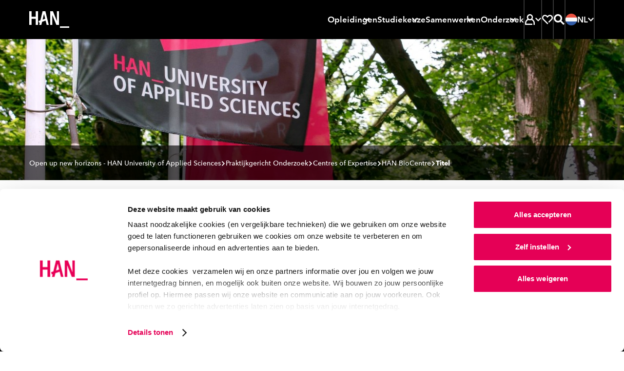

--- FILE ---
content_type: text/html; charset=UTF-8
request_url: https://www.han.nl/onderzoek/centres-of-expertise/biocentre/over-ons-wie-is-biocentre/
body_size: 25876
content:
<!DOCTYPE html>
<html lang="nl">

<head>

<meta charset="UTF-8">

<meta content="width=device-width, initial-scale=1, shrink-to-fit=no" name="viewport">

<meta content="IE=Edge,chrome=1" http-equiv="X-UA-Compatible">

<meta content="on" http-equiv="cleartype">

<meta content="telephone=no" name="format-detection">

<title>Hier komt titel</title>

<meta content="" name="keywords">

<meta content="" name="description">

<meta content="no" http-equiv="imagetoolbar">
<link href="https://www.han.nl/" hreflang="nl" rel="alternate"><link href="https://www.hanuniversity.com/en/" hreflang="en" rel="alternate"><link href="https://www.hanuniversity.com/de/" hreflang="de" rel="alternate"><link href="https://www.hanuniversity.com/en/" hreflang="x-default" rel="alternate"><link as="script" href="/(cache-forever,mtime=1768295110)/lib/v3/hannl/js/head.js" rel="preload"><link as="script" href="/(cache-forever,mtime=1768295112)/lib/v3/hannl/js/nav.js" rel="preload"><link as="script" href="/(cache-forever,mtime=1768295112)/lib/v3/hannl/js/modal.js" rel="preload"><link as="script" href="/(cache-forever,mtime=1768295109)/lib/v3/hannl/js/components.js" rel="preload"><link as="style" href="/(cache-forever,mtime=1768295108)/lib/v3/hannl/css/theme.css" rel="preload"><link as="font" crossorigin="anonymous" href="/lib/v3/fonts/627fbb5a-3bae-4cd9-b617-2f923e29d55e.woff2" rel="preload" type="font/woff2"><link as="font" crossorigin="anonymous" href="/lib/v3/fonts/aad99a1f-7917-4dd6-bbb5-b07cedbff64f.woff2" rel="preload" type="font/woff2"><link as="font" crossorigin="anonymous" href="/lib/v3/fonts/14c73713-e4df-4dba-933b-057feeac8dd1.woff2" rel="preload" type="font/woff2"><link as="font" crossorigin="anonymous" href="/lib/v3/fonts/9f6106aa-36e0-4cfb-8cda-c3354eab2461.woff2" rel="preload" type="font/woff2"><link href="/(cache-forever,mtime=1768295108)/lib/v3/hannl/css/theme.css" rel="stylesheet" type="text/css"><script src="/(cache-forever,mtime=1768295110)/lib/v3/hannl/js/head.js"></script><link as="script" href="https://consent.cookiebot.com/uc.js" rel="preload"><link href="https://www.googletagmanager.com" rel="preconnect"><link href="https://www.google-analytics.com" rel="preconnect"><link href="https://consent.cookiebot.com" rel="preconnect"><link href="/images/favicons/apple-touch-icon.png" rel="apple-touch-icon" sizes="180x180"><link href="/images/favicons/favicon-32x32.png" rel="icon" sizes="32x32" type="image/png"><link href="/images/favicons/favicon-16x16.png" rel="icon" sizes="16x16" type="image/png"><link color="#000000" href="/images/favicons/safari-pinned-tab.svg" rel="mask-icon"><link href="https://www.han.nl/onderzoek/centres-of-expertise/biocentre/over-ons-wie-is-biocentre/" rel="canonical">
<meta content="#000000" name="msapplication-TileColor">

<meta content="/images/favicons/browserconfig.xml" name="msapplication-config">

<meta content="#000000" name="theme-color">
<link href="/manifest.json" rel="manifest"><script>
				if (!dataLayer) {          
				var dataLayer = window.dataLayer || [];
				}
				dataLayer.push({  
          'opendag': ''
				});
			</script><script>
							(function(w,d,s,l,i){w[l]=w[l]||[];w[l].push({'gtm.start': new Date().getTime(),event:'gtm.js'});
							var f=d.getElementsByTagName(s)[0],j=d.createElement(s),dl=l!='dataLayer'?'&l='+l:'';
							j.async=true;
							j.src='https://www.googletagmanager.com/gtm.js?id='+i+dl;f.parentNode.insertBefore(j,f);})
							(window,document,'script','dataLayer','GTM-TLV7JDN');
						</script><script>
							(function(w,d,s,l,i){w[l]=w[l]||[];w[l].push({'gtm.start': new Date().getTime(),event:'gtm.js'});
							var f=d.getElementsByTagName(s)[0],j=d.createElement(s),dl=l!='dataLayer'?'&l='+l:'';
							j.async=true;
							j.src='https://www.googletagmanager.com/gtm.js?id='+i+dl;f.parentNode.insertBefore(j,f);})
							(window,document,'script','dataLayer','GTM-WRH9T5R8');
						</script>
<meta content="/images/brandspot/new/rnd/3.jpg" property="og:image">

<meta content="280" property="og:image:width">

<meta content="280" property="og:image:height">

<meta content="Hier komt titel" property="og:title">

<meta content="" property="og:description">

<meta content="https://www.han.nl/onderzoek/centres-of-expertise/biocentre/over-ons-wie-is-biocentre/" property="og:url">

<meta content="website" property="og:type">

</head>

<body>
<noscript><iframe height="0" src="https://www.googletagmanager.com/ns.html?id=GTM-TLV7JDN" style="display:none;visibility:hidden" width="0"></iframe></noscript><svg id="icons" style="display: none !important"><symbol id="arrow"><path d="M27.597 4l-5.082 5.083L34.323 20.86H0v7.158h34.323L22.515 39.794l5.082 5.083L48 24.442"></path></symbol><symbol id="arrow-left"><path d="M20.4,3.7 0,23.7 20.4,43.7 25.5,38.7 13.7,27.2 48,27.2 48,20.2 13.7,20.2 25.5,8.7z"></path></symbol><symbol id="book"><path d="M44.444 0C35.832 0 27.476 5.563 24 8.217 20.524 5.665 12.168 0 3.556 0H1v38.278h2.556c.856.013 1.71.09 2.555.23V5.332c5.62 1.237 10.87 3.76 15.34 7.375v26.845c-3.162-2.15-6.6-3.866-10.22-5.103v5.41c4.01 1.65 7.75 3.89 11.09 6.66L24 48l1.687-1.48s9.634-8.242 18.757-8.242H47V0h-2.556zM41.89 33.327c-5.515.9-10.756 3.03-15.334 6.226v-26.87c4.468-3.614 9.718-6.14 15.333-7.375v28.02z"></path></symbol><symbol id="calendar"><path d="M14.4 13.412h14.4V8.706H14.4V4H9.6v14.118h4.8v-4.706zm24-4.706V4h-4.8v14.118h4.8v-4.706h4.8v25.882H4.8V8.706H0V44h48V8.706h-9.6zM16.8 22.824H9.6v7.058h7.2v-7.058zm12 7.058v-7.058h-7.2v7.058h7.2z"></path></symbol><symbol id="chat"><path d="M0 1v33.753h4.8V5.823h38.4V29.93H23.16l-8.76 7.04v-7.04H9.6V47l15.24-12.247H48V1H0zm17 14h-5v5h5v-5zm10 0h-5v5h5v-5zm4 0v5h5v-5h-5z"></path></symbol><symbol id="check"><path d="M16.846 42.197L0 25.387l5.08-5.08L16.845 32.11 42.92 6 48 11.08"></path></symbol><symbol id="chevron"><path d="M8.727 6.003l6.225-6 24.32 24-24.32 24-6.225-6 18.328-18z"></path></symbol><symbol id="clock-line"><path d="M24.007 0h-2.4v24.983l10.296 10.32 3.408-3.41-8.9-8.878V4.968C36 6.178 43.19 14.32 43.21 23.98c.016 9.66-7.146 17.83-16.725 19.074-9.585 1.246-18.6-4.82-21.05-14.164C2.98 19.546 7.852 9.836 16.81 6.216V1.104C4.838 4.864-2.212 17.21.628 29.43c2.84 12.22 14.61 20.192 27.012 18.29 12.4-1.9 21.245-13.033 20.292-25.543C46.98 9.667 36.552.002 24.007 0z"></path></symbol><symbol id="compass"><path d="M24.007 0h-2.4v9.6h4.8V4.967c8.688 1.1 15.53 7.943 16.63 16.63h-4.63v4.8h4.63c-1.1 8.69-7.942 15.53-16.63 16.632v-4.64h-4.8v4.632c-8.687-1.103-15.53-7.944-16.63-16.63h4.63v-4.8H5.002C5.87 14.71 10.382 8.83 16.81 6.214v-5.11C4.838 4.864-2.212 17.21.628 29.43c2.84 12.22 14.61 20.192 27.012 18.29 12.4-1.9 21.245-13.033 20.292-25.543C46.98 9.667 36.552.002 24.007 0zm2.4 30.142c1.713-.675 3.068-2.03 3.744-3.743L35.89 12l-14.28 5.855c-1.712.676-3.068 2.03-3.743 3.744L12.13 35.99l14.28-5.856zm-2.4-8.543c1.326 0 2.4 1.07 2.4 2.4 0 1.32-1.074 2.4-2.4 2.4-1.325 0-2.4-1.08-2.4-2.4 0-1.33 1.075-2.4 2.4-2.4z"></path></symbol><symbol id="cross"><path d="M48 7.236L40.764 0 24 16.815 7.236 0 0 7.236 16.815 24 0 40.764 7.236 48 24 31.185 40.764 48 48 40.764 31.185 24"></path></symbol><symbol id="diploma"><path d="M39 11H10v5h29v-5zM0 1v36.316h16.8v-4.842h-12V5.842h38.4v26.632h-7.632c-1.095-3.212-4.25-5.23-7.596-4.858-3.346.37-5.99 3.032-6.367 6.407-.377 3.374 1.614 6.562 4.795 7.675V47h4.8v-5.302c2.033-.727 3.636-2.335 4.368-4.382H48V1H0zm28.5 36c-1.38 0-2.5-1.12-2.5-2.5s1.12-2.5 2.5-2.5 2.5 1.12 2.5 2.5-1.12 2.5-2.5 2.5z"></path></symbol><symbol id="email"><path d="M43.2 23.928V37.2H4.8V10.8h38.4v2.184L24 23.664 9.6 15.6v5.496L24 29.088l24-13.272V6H0v36h48V21.36"></path></symbol><symbol id="enter"><path d="M16.903 12.627l3.815-3.764L36.035 24 20.718 39.137l-3.815-3.764 8.867-8.723H0v-5.3h25.77l-8.867-8.723zM18.793 0H48v48H18.792v-5.763h23.365V5.762H18.792V0z"></path></symbol><symbol id="euro"><path d="M30.65 14.994H14.806c2.864-4.82 7.845-8.066 13.49-8.795 5.642-.73 11.31 1.14 15.353 5.07L48 7C42.182 1.32 33.847-1.127 25.798.48c-8.048 1.605-14.74 7.052-17.83 14.51H0V21h30.65v-6.006zm13 21.736c-4.042 3.927-9.71 5.8-15.354 5.07-5.644-.728-10.625-3.975-13.49-8.794h15.847V27H0v6.006h7.97c3.087 7.457 9.78 12.904 17.828 14.51 8.05 1.606 16.384-.842 22.202-6.522l-4.352-4.264z"></path></symbol><symbol id="external"><path d="M40.42 38.667H5.054V12h18.972V6.667H0V44h45.474V29.36H40.42v9.307zM31.176 4v5.333h8.21L24.783 24.747l3.562 3.76 14.602-15.414v8.667H48V4H31.175z"></path></symbol><symbol id="file"><path d="M38.733 11.28L26.583.552 25.95 0h-3.083v20.4h9.066v-4.8H27.4V7.512l9.067 8.016V43.2H11.533V4.8h6.8V0H7v48h34V13.272"></path></symbol><symbol id="flag"><path d="M11.72 48H7V0h4.72v4.8H41l-11.797 12L41 28.8H16.438V24h13.19l-7.08-7.2 7.08-7.2h-17.91"></path></symbol><symbol id="hat"><path d="M24.065 4L0 17.428l24.065 13.428 10.88-6.058v8.092l-10.88 6.08-10.9-6.124v-3.06l-4.33-2.43-.023 8.05L24.065 44l15.23-8.53V22.503l-4.61-2.58-10.62 5.948-15.1-8.44 15.1-8.44 19.583 10.93V34.6H48V17.362"></path></symbol><symbol id="hamburger"><path d="M0,0 L0,5 L48,5 L48,0 L0,0 Z M0,27 L48,27 L48,22 L0,22 L0,27 Z M0,48 L48,48 L48,43 L0,43 L0,48 Z"></path></symbol><symbol id="hands"><path d="M44 13v16h-7.78c-1.188-.005-2.35.343-3.34 1l-.16.12c.176-.693.27-1.405.28-2.12.03-4.605-3.424-8.488-8-9h-4.18c-.595.01-1.163-.248-1.55-.7-.386-.453-.55-1.054-.45-1.64.167-.97 1.016-1.674 2-1.66h8.4c.532-.003 1.043.206 1.42.58l4.82 4.84c.377.374.888.583 1.42.58H40v-4h-2.18l-4.24-4.24C32.456 11.634 30.93 11 29.34 11h-9c-1.298 0-2.56.42-3.6 1.2l-5.88 4.4c-.346.26-.767.4-1.2.4H4v-4H0v24h4V21h5.66c1.298 0 2.56-.42 3.6-1.2l2-1.44c.623 2.68 2.99 4.592 5.74 4.64h3c2.76 0 5 2.24 5 5s-2.24 5-5 5h-5.78c-.4 0-.79-.118-1.12-.34l-4-2.66c-.984-.653-2.14-1-3.32-1H8v4h1.78c.4 0 .79.118 1.12.34l4 2.66c.99.657 2.152 1.005 3.34 1h9.56c1.188.005 2.35-.343 3.34-1l4-2.66c.33-.222.72-.34 1.12-.34H44v4h4V13h-4z"></path></symbol><symbol id="heart"><path d="M44.068 6.79c-5.053-5.053-13.244-5.053-18.297 0l-1.83 1.836L22.1 6.79C17.04 1.732 8.84 1.74 3.79 6.8c-5.055 5.06-5.05 13.255.01 18.31l20.13 20.11 3.676-3.52-3.675-3.805-16.46-16.46c-3.022-3.03-3.022-7.94 0-10.972 3.037-3.028 7.947-3.028 10.98 0l5.485 5.486 5.488-5.49c3.06-2.85 7.826-2.768 10.783.19 2.955 2.956 3.04 7.723.19 10.782L27.61 34.372l3.65 3.65L44.2 25.238c2.455-2.45 3.825-5.78 3.8-9.25-.026-3.47-1.44-6.785-3.933-9.2z"></path></symbol><symbol id="helpdesk"><path d="M24 37.413c-1.943.006-3.723 1.1-4.62 2.837-1.88-.467-3.595-1.45-4.956-2.837H10.33c-.393.02-.785.02-1.177 0 2.12 3.732 5.746 6.352 9.933 7.177.944 2.5 3.59 3.896 6.165 3.255 2.58-.642 4.28-3.12 3.96-5.774-.32-2.65-2.55-4.65-5.203-4.65zm16.8-20.475C40.8 7.584 33.278 0 24 0S7.2 7.584 7.2 16.938C4.637 18.176 3.004 20.785 3 23.65v2.118c0 4.092 3.29 7.41 7.35 7.41h5.25V16.24h-4.01C12.644 10.162 17.88 5.728 24 5.728s11.355 4.434 12.41 10.512H32.4v16.938h5.25c4.06 0 7.35-3.318 7.35-7.41V23.65c-.004-2.865-1.637-5.474-4.2-6.712zM11.4 28.943h-1.05c-1.74 0-3.15-1.42-3.15-3.175V23.65c0-1.754 1.41-3.176 3.15-3.176h1.05v8.47zm29.4-3.175c0 1.754-1.41 3.175-3.15 3.175H36.6v-8.47h1.05c1.74 0 3.15 1.423 3.15 3.177v2.118z"></path></symbol><symbol id="info"><path d="M26.283 11.302h-4.566v4.566h4.566v-4.566zM24 1.03C11.392.4.66 10.11.03 22.716c-.63 12.608 9.08 23.34 21.687 23.97V42.12c-9.567-1.204-16.55-9.64-15.945-19.263.604-9.624 8.585-17.12 18.228-17.12s17.624 7.496 18.228 17.12c.604 9.624-6.378 18.06-15.945 19.264v4.57C38.89 46.06 48.6 35.33 47.97 22.72 47.34 10.107 36.61.397 24 1.027zm-2.283 35.385h4.566V19.293h-4.566v17.122z"></path></symbol><symbol id="lightbulb"><path d="M24 4c-6.17.004-11.612 4.152-13.395 10.212-1.782 6.06.515 12.603 5.655 16.106l.5.35h14.48l.5-.35c5.14-3.503 7.437-10.046 5.655-16.106C35.612 8.152 30.17 4.004 24 4zm6 22.564H18c-3.443-2.65-4.848-7.26-3.487-11.448 1.36-4.19 5.183-7.013 9.487-7.013s8.126 2.824 9.487 7.013c1.36 4.188-.044 8.8-3.487 11.448zM27.5 37.97l-2 1.927h-2.92l-2-1.928v-3.2h-4v5L21.1 44h6l4.52-4.226V34.77h-4l-.12 3.2zM6 16.307H0v4.102h6V16.3zm36 0v4.102h6V16.3h-6zM2.22 7.837l5.2 3.076 2-3.57-5.2-3.076-2 3.57zm36.36 21.537l5.2 3.077 2-3.56-5.2-3.078-2 3.57zm7.2-21.538l-2-3.57-5.2 3.078 2 3.57 5.2-3.078zM2.22 28.882l2 3.57 5.2-3.078-2-3.57-5.2 3.078z"></path></symbol><symbol id="marker"><path d="M23 0C13.61 0 6 7.86 6 17.556c0 7.495 6.556 17.323 11.122 23.347.995-1.168 1.99-2.335 2.96-3.62-4.384-5.86-9.56-14.007-9.56-19.61.55-6.668 5.952-11.79 12.432-11.79s11.882 5.122 12.433 11.79c0 5.416-4.928 13.354-9.268 19.19v.118l-1.56 2.06-.59.726-.16.21c-1.247 1.564-2.53 3.105-3.78 4.67.7.84 1.2 1.4 1.31 1.517L23 48l1.652-1.844c.633-.7 15.35-17.183 15.35-28.39.053-4.692-1.714-9.212-4.908-12.55C31.898 1.878 27.542 0 23 0zm4.52 16.342c0-2.578-2.024-4.67-4.52-4.67-2.498 0-4.522 2.092-4.522 4.67 0 2.58 2.024 4.67 4.52 4.67 2.498 0 4.523-2.09 4.523-4.67z"></path></symbol><symbol id="matching"><path d="M42.444 18.49c1.478-1.657 2.298-3.797 2.305-6.017 0-2.447-.97-4.794-2.7-6.525-3.48-3.287-8.87-3.455-12.54-.392L24 0 0 24l3.25 3.25 16.81-16.83L24 6.5l6.086 6.088 1.522-2.42c.182-.315.407-.602.67-.854 1.797-1.788 4.702-1.788 6.5 0 1.788 1.8 1.788 4.703 0 6.502-.295.223-.61.416-.945.576l-2.306 1.522L41.5 24l-2.307 2.305c-3.694-3.044-9.08-2.846-12.542.462-1.69 1.72-2.64 4.04-2.65 6.455.01 2.22.83 4.36 2.31 6.017L24 41.54 9.752 27.25l-3.25 3.25L24 48l9.337-9.337-2.42-1.522c-.306-.19-.592-.41-.854-.66-1.787-1.8-1.787-4.703 0-6.502.865-.865 2.04-1.35 3.263-1.35 1.223 0 2.397.485 3.262 1.35.246.26.463.547.645.854l1.522 2.513L48 24l-5.556-5.51z"></path></symbol><symbol id="min"><path d="M0 20h48v8H0z"></path></symbol><symbol id="pause"><path d="M6 0h12v48H6V0zm24 0h12v48H30V0z"></path></symbol><symbol id="people"><path d="M48 30.036c-.236-4.22-2.712-8.02-6.545-10.045 3.02-3.72 2.386-9.1-1.42-12.07-3.807-2.97-9.375-2.43-12.5 1.21v.17c-1.127-.43-2.325-.64-3.535-.64-1.164.018-2.317.23-3.404.636l-.11-.17C18.79 7.212 16.31 6.11 13.703 6.11c-2.608 0-5.086 1.1-6.786 3.014-2.747 3.09-2.902 7.61-.37 10.867C2.71 22.02.235 25.82 0 30.04v5.254h8.422v6.648h23.563v-3.8H12.35v-1.92c-.012-1.245.24-2.48.74-3.628.175-.36.35-.72.546-1.035.306-.54.672-1.04 1.09-1.5l.285-.32c.39-.406.8-.78 1.25-1.12h.11c1.687-1.195 3.678-1.925 5.76-2.11v-3.017c-1.085-.365-2.034-1.033-2.73-1.92-.22-.3-.415-.62-.59-.95-.13-.316-.24-.633-.35-.95.01-.07.01-.14 0-.21-.09-.395-.13-.8-.13-1.203 0-3.143 2.64-5.694 5.89-5.694 3.258 0 5.89 2.55 5.89 5.696 0 .412-.04.823-.13 1.225-.01.07-.01.14 0 .21-.08.32-.2.632-.35.93-.17.33-.363.65-.59.95-.24.317-.52.607-.83.864-.54.48-1.18.855-1.87 1.1v2.83c.74.06 1.47.193 2.18.4 1.136.32 2.21.81 3.187 1.455l.196.15c.387.257.75.547 1.09.864l.306.274c.39.387.746.803 1.07 1.245 1.182 1.577 1.83 3.472 1.852 5.422V42h3.926v-6.69H48v-5.273zM9.12 31H4.085v-1.073c0-4.85 5.892-7.403 5.956-7.424l1.31-.558V18.64l-.83-.643c-1.013-.723-1.66-1.85-1.78-3.09-.147-1.24.234-2.488 1.05-3.433.84-.902 2.004-1.43 3.235-1.472 1.23-.04 2.426.413 3.32 1.257-1.7 1.79-2.644 4.17-2.633 6.65.008 2.08.7 4.1 1.97 5.75-2.884 1.71-5.173 4.27-6.555 7.34zm34.795 0h-4.88c-1.398-3.112-3.722-5.71-6.65-7.437 2.806-3.72 2.498-8.942-.725-12.303.895-.845 2.088-1.298 3.315-1.258 1.228.04 2.39.57 3.228 1.472.785.934 1.155 2.15 1.022 3.367s-.757 2.33-1.725 3.07l-.853.644v3.32l1.32.56s5.948 2.68 5.948 7.522V31z"></path></symbol><symbol id="phone"><path d="M24 41.455c2.012 0 3.643-1.466 3.643-3.273 0-1.808-1.63-3.273-3.643-3.273-2.012 0-3.643 1.46-3.643 3.27 0 1.802 1.63 3.27 3.643 3.27zM16.714 0v4.364h19.43v24H11.856V0H7v48h34V0H16.714zm19.43 43.636H11.856v-10.91h24.286v10.91z"></path></symbol><symbol id="play"><path d="M5 48V0l38.435 24"></path></symbol><symbol id="question"><path d="M24 1.03C11.392.394.66 10.17.03 22.864-.6 35.56 9.11 46.364 21.716 47v-4.597C12.15 41.19 5.166 32.697 5.772 23.007 6.376 13.317 14.357 5.77 24 5.77s17.624 7.548 18.228 17.237c.604 9.69-6.378 18.182-15.945 19.396V47C38.89 46.365 48.6 35.56 47.97 22.865 47.34 10.17 36.61.395 24 1.03zm2.283 31.03h-4.566v4.597h4.566V32.06zM25.14 21.164c-2.12 1.06-3.45 3.248-3.423 5.632v2.965h4.566V26.8c-.03-.59.27-1.15.776-1.448 3.2-1.523 4.87-5.127 3.97-8.575-.95-3.554-4.38-5.847-8-5.358-3.628.483-6.33 3.602-6.32 7.29h4.566c-.003-.85.385-1.65 1.05-2.167.685-.538 1.583-.717 2.42-.482.9.25 1.602.957 1.85 1.86.373 1.298-.248 2.673-1.46 3.243z"></path></symbol><symbol id="refresh"><path d="M41.888 25.958C40.91 34.976 33.276 42 24 42c-5.396 0-10.224-2.388-13.526-6.15l2.49-3.266C15.53 35.874 19.516 38 24 38c7.052 0 12.888-5.248 13.846-12.042H32l8-10.5 8 10.5h-6.112zM10.16 22c.974-6.774 6.8-12 13.84-12 4.474 0 8.456 2.118 11.02 5.396l2.488-3.264C34.208 8.38 29.386 6 24 6 14.736 6 7.114 13.002 6.118 22H0l8 10.5L16 22h-5.84z"></path></symbol><symbol id="roadsign"><path d="M25.133 45h-4.4V16.233h16.703l4.336-4.36L37.37 7.45H10.63l-4.38 4.36 4.38 4.425h5.7v4.426H8.825L0 11.81 8.825 3h30.372L48 11.874l-8.76 8.785H25.134"></path></symbol><symbol id="save"><path d="M8.14 48h31.72v-5.486H8.14V48zM40 21.147l-3.98-3.894-9.218 9.05V0h-5.604v26.304l-9.22-9.05L8 21.146 24 36.78l16-15.634z"></path></symbol><symbol id="search"><path d="M34.866 31.388c5.98-7.763 5.268-18.767-1.66-25.693-6.93-6.927-17.92-7.62-25.66-1.616-7.74 6-9.822 16.83-4.86 25.28 4.96 8.45 15.42 11.89 24.42 8.04l-3.816-3.82c-1.23.33-2.498.5-3.77.51-7.195.023-13.333-5.205-14.464-12.32-1.13-7.11 3.084-13.99 9.93-16.2 6.845-2.215 14.28.9 17.516 7.332 3.235 6.434 1.307 14.27-4.543 18.46L44.54 48 48 44.54 34.866 31.39zM15 20c0-2.76 2.24-5 5-5v-5c-5.523 0-10 4.477-10 10h5z"></path></symbol><symbol id="search2"><path d="M18.6520174,29.8533593 C12.4398,29.8533593 7.40371304,24.8310504 7.40371304,18.6355382 C7.40371304,12.4401561 12.4398,7.41771707 18.6520174,7.41771707 C24.8642348,7.41771707 29.9001913,12.4401561 29.9001913,18.6355382 C29.9001913,20.4099772 29.4856696,22.0872455 28.7500174,23.5787577 C27.6286696,25.8527089 25.758887,27.6923187 23.4601043,28.7779772 C22.0021043,29.4667577 20.3724522,29.8533593 18.6520174,29.8533593 L18.6520174,29.8533593 Z M34.2048,29.0187577 C36.204887,26.0516033 37.3722783,22.4795707 37.3722783,18.6355382 C37.3722783,8.34350569 29.0063217,-3.90243902e-05 18.6861913,-3.90243902e-05 C8.3661913,-3.90243902e-05 -2.60869565e-05,8.34350569 -2.60869565e-05,18.6355382 C-2.60869565e-05,28.9277008 8.3661913,37.2711154 18.6861913,37.2711154 C22.4659304,37.2711154 25.9828435,36.1508553 28.9233652,34.2265626 L42.5080174,47.7744 L42.6525391,47.9184 L42.7969304,47.7744 L47.9042348,42.6809366 L34.2048,29.0187577 Z"></path></symbol><symbol id="signup"><path d="M30.85 0L4.445 26.574l10.206 10.27 19-19.097-3.28-3.307-15.72 15.837-3.68-3.703L30.85 6.568l10.623 10.69-23.282 23.43L6.16 42.41l1.48-6.008-3.794-3.843L0 48l20.366-2.934L48 17.258"></path></symbol><symbol id="split"><path d="M17.438 5.333V0H3v14.667h5.25V9.093l8.27 8.4 3.7-3.76-8.27-8.4h5.488zM30.563 0v5.333h5.25l-14.438 14.88V48h5.25V22.427L39.75 8.907v5.76H45V0H30.562z"></path></symbol><symbol id="star-line"><path d="M48 18.076H31.512l-2.95-6.315-2.27 4.87 2.578 5.58h8.275l-6.995 6.23 2.125 9.12L23.98 32.9 15.7 37.56l2.143-9.142-6.996-6.21h8.275l4.89-10.443 2.27-4.87L24.02 2l-7.53 16.076H0L13.27 29.86 9.554 45.75l14.424-8.11 14.445 8.088L34.73 29.88"></path></symbol><symbol id="star"><path d="M24.024 0l7.392 15.776L48 18.318 36.012 30.593 38.855 48l-14.83-8.2L9.19 48l2.796-17.407L0 18.318l16.584-2.542z"></path></symbol><symbol id="stop"><path d="M48 48H0V0h48"></path></symbol><symbol id="student"><path d="M46 39.772c-.318-7.444-4.48-14.19-11-17.83 1.8-2.365 2.766-5.257 2.75-8.227 0-5.967-3.868-11.25-9.567-13.064-5.7-1.81-11.92.26-15.388 5.12C9.328 10.63 9.41 17.17 13 21.95 6.466 25.57 2.297 32.328 2 39.778V48h33v-5.486H7.5v-2.742c-.026-1.818.33-3.622 1.045-5.294.22-.516.468-1.02.742-1.51.448-.757.963-1.473 1.54-2.138l.413-.466c.54-.57 1.13-1.094 1.76-1.564h.137c2.36-1.796 5.164-2.923 8.113-3.264v-4.114c-1.524-.52-2.863-1.473-3.85-2.743-.325-.42-.61-.87-.852-1.35v-.14c-.206-.44-.37-.9-.495-1.37v-.302c-.175-.58-.276-1.178-.303-1.783 0-4.544 3.694-8.228 8.25-8.228s8.25 3.683 8.25 8.227c.005.584-.06 1.164-.193 1.73.013.1.013.2 0 .3-.115.47-.27.93-.467 1.37-.222.49-.498.95-.825 1.375-.35.45-.735.873-1.155 1.26-.807.694-1.74 1.225-2.75 1.564v4.17c1.023.103 2.035.295 3.025.574 1.6.467 3.115 1.19 4.482 2.14l.276.19c.543.384 1.058.806 1.54 1.264l.412.384c.547.56 1.052 1.154 1.513 1.784 1.597 2.333 2.432 5.102 2.392 7.927V48H46v-8.228z"></path></symbol><symbol id="studiebelasting"><path d="M24.04 5C15.453 5 7.516 9.564 3.22 16.973c-4.294 7.408-4.294 16.535 0 23.944L4.424 43l8.32-4.79-2.406-4.14-4.04 2.393c-2.002-4.747-2.002-10.098 0-14.845l4.016 2.394 2.405-4.142-3.99-2.395c3.11-4.12 7.77-6.814 12.91-7.47v4.573h4.8V9.98c5.114.658 9.75 3.332 12.863 7.423l-12.864 7.4c-.73-.423-1.56-.646-2.404-.647-2.655 0-4.808 2.144-4.808 4.79 0 2.643 2.15 4.787 4.806 4.787 2.658 0 4.81-2.144 4.81-4.788l12.91-7.423c.99 2.35 1.507 4.873 1.516 7.423.002 2.532-.504 5.04-1.49 7.374l-4.04-2.4-2.404 4.14 8.32 4.79 1.2-2.084c4.22-7.4 4.18-16.474-.103-23.837C40.473 9.573 32.587 5.03 24.04 5z"></path></symbol><symbol id="takeover"><path d="M10.492 29.513l13.592-13.568 13.593 13.568-3.38 3.38-7.833-7.855v22.83h-4.76v-22.83l-7.83 7.856-3.382-3.38zm32.49 4.857h4.8v9.12H34.308v-4.8h8.67v-4.32zm0-6.312V15.433h4.8v12.625h-4.8zM38.66 0h9.12v9.12h-4.8V4.8h-4.32V0zM16.504 4.8V0h14.77v4.8h-14.77zM0 0h9.12v4.8H4.8v4.32H0V0zm0 28.057V15.432h4.8v12.625H0zm0 6.313h4.8v4.32h8.865v4.8H0v-9.12z"></path></symbol><symbol id="linkedin"><path d="M10.0860439,48 L0.775849528,48 L0.775849528,14.5738162 L10.0860439,14.5738162 L10.0860439,48 Z M5.4309467,10.7206888 C2.43306412,10.7206888 0,8.32008103 0,5.36034439 C0,2.40060775 2.43306412,0 5.4309467,0 C8.42882928,0 10.8618934,2.40060775 10.8618934,5.36034439 C10.8618934,8.32008103 8.43193267,10.7206888 5.4309467,10.7206888 Z M47.3268212,48 L38.0166269,48 L38.0166269,30.9708787 C38.0166269,20.736389 25.6030344,21.5112687 25.6030344,30.9708787 L25.6030344,48 L16.2928401,48 L16.2928401,14.5738162 L25.6030344,14.5738162 L25.6030344,19.9371993 C29.9353782,12.0790073 47.3268212,11.4986072 47.3268212,27.4611294 L47.3268212,48 Z"></path></symbol><symbol id="info-fill"><path d="M24 0c13.255 0 24 10.745 24 24S37.255 48 24 48 0 37.255 0 24 10.745 0 24 0zm3.429 10.286c0 .482-.092.933-.274 1.352a3.494 3.494 0 0 1-.73 1.086 3.348 3.348 0 0 1-1.094.724 3.42 3.42 0 0 1-1.331.266c-.973 0-1.787-.336-2.444-1.01s-.985-1.479-.985-2.418c0-.457.086-.896.256-1.315a3.12 3.12 0 0 1 .73-1.085c.315-.305.68-.553 1.093-.743.414-.19.864-.286 1.35-.286.462 0 .906.089 1.331.267.426.178.79.419 1.095.724s.547.666.729 1.085c.182.42.274.87.274 1.353zM20.57 37.714V17.143h6.858v20.571z" fill-rule="evenodd"></path></symbol><symbol id="plus"><path d="m20 20v-20h8v20h20v8h-20v20h-8v-20h-20v-8z" fill-rule="evenodd"></path></symbol><symbol id="profile"><path d="m15.8028574 13.8928479c0-4.54869461 3.6813652-8.23607185 8.2226435-8.23607185 4.5412782 0 8.2227391 3.68737724 8.2227391 8.23607185 0 2.3003593-.9425565 4.379497-2.4606522 5.8737246-1.4838521 1.4605029-3.5174174 2.3623473-5.7620869 2.3623473-2.2445739 0-4.2782348-.9018444-5.7619913-2.3623473-1.5180957-1.4942276-2.4606522-3.5733653-2.4606522-5.8737246zm30.1300522 26.2520719c0-7.8028264-4.3905305-14.616527-10.9196522-18.2726707 1.6173826-2.2694132 2.5709391-5.0558084 2.5709391-8.068024 0-7.62385624-6.1043304-13.80416761-13.6345478-13.80416761s-13.6345478 6.18031137-13.6345478 13.80416761c0 3.0394252.9709652 5.8489102 2.6150348 8.1292456-1.467974.8330539-2.8260435 1.8265868-4.04914787 2.9549221-.03625218.0333413-.07250435.0663952-.10846957.0999282-.01673913.0156167-.03328696.0314251-.04993043.0471377-4.03546957 3.7875928-6.49726957 9.0504431-6.72262609 14.7145389v8.2229461h32.92453046v-5.4819641h-27.4370609v-2.740982c-.02582608-1.8167186.32933044-3.6186826 1.0426087-5.2901557l.32626957-.919473c1.72355653-3.3542515 4.94933043-6.0466587 8.88857393-7.4408623 1.8612.9645988 3.9702348 1.508982 6.2047652 1.508982 2.2587304 0 4.3888087-.5567425 6.2647391-1.540982 3.2316087 1.1242156 5.9471739 3.1025629 7.7616957 5.6053653l.0487826.1556886c1.5934696 2.3317844 2.4270782 5.0983473 2.387 7.9214371v8.2229461h5.4874696v-7.8349221z" fill-rule="evenodd"></path></symbol><symbol id="nav-more"><path d="m24 0c3.3137085 0 6 2.6862915 6 6s-2.6862915 6-6 6-6-2.6862915-6-6 2.6862915-6 6-6zm0 18c3.3137085 0 6 2.6862915 6 6s-2.6862915 6-6 6-6-2.6862915-6-6 2.6862915-6 6-6zm0 18c3.3137085 0 6 2.6862915 6 6s-2.6862915 6-6 6-6-2.6862915-6-6 2.6862915-6 6-6z"></path></symbol><symbol id="world"><path d="M24,0 C10.746,0 0,10.746 0,24 C0,37.254 10.746,48 24,48 C37.254,48 48,37.254 48,24 C48,10.746 37.254,0 24,0 Z M44,24 C44,25.37 43.86,26.708 43.596,28 L35.89,28 C36.132,25.434 36.148,22.758 35.89,20 L43.596,20 C43.86,21.292 44,22.63 44,24 Z M42.318,16 L35.318,16 C34.552,12.08 33.214,8.498 31.422,5.444 C36.292,7.398 40.216,11.208 42.318,16 Z M31.21,16 L26,16 L26,4.684 C28.43,7.604 30.234,11.504 31.21,16 Z M22,4.684 L22,16 L16.79,16 C17.766,11.504 19.57,7.604 22,4.684 Z M22,20 L22,28 L16.14,28 C15.848,25.158 15.848,22.846 16.14,20 L22,20 Z M22,32 L22,43.316 C19.57,40.396 17.766,36.496 16.79,32 L22,32 Z M26,43.316 L26,32 L31.21,32 C30.234,36.496 28.43,40.396 26,43.316 Z M26,28 L26,20 L31.86,20 C32.152,22.842 32.152,25.154 31.86,28 L26,28 Z M16.578,5.444 C14.786,8.498 13.448,12.08 12.682,16 L5.682,16 C7.784,11.208 11.708,7.398 16.578,5.444 Z M4.404,20 L12.11,20 C11.868,22.566 11.852,25.242 12.11,28 L4.404,28 C4.14,26.708 4,25.37 4,24 C4,22.63 4.14,21.292 4.404,20 Z M5.682,32 L12.682,32 C13.448,35.92 14.786,39.502 16.578,42.556 C11.708,40.602 7.784,36.792 5.682,32 Z M31.422,42.556 C33.214,39.502 34.552,35.92 35.318,32 L42.318,32 C40.216,36.792 36.292,40.602 31.422,42.556 Z"></path></symbol><symbol id="pen"><polygon points="30.8505304 0 4.44358727 26.573508 14.6499518 36.8442504 33.6509161 17.7467249 30.364513 14.4395924 14.6499518 30.2765648 10.9701061 26.573508 30.8505304 6.56768559 41.4734812 17.2576419 18.1909354 40.6870451 6.15621986 42.4104803 7.63741562 36.4017467 3.84185149 32.558952 0 48 20.3664417 45.0655022 48 17.2576419"></polygon></symbol><symbol id="researchgate"><path d="M9.67966511,21.5304982 C9.67966511,23.5860166 9.70646926,25.6420874 9.666063,27.6968693 C9.65066061,28.4783456 9.94750664,28.8283895 10.8090402,28.8197351 C12.0750365,28.8068455 13.3412329,28.8528797 14.6074292,28.8503018 C19.2381472,28.841095 23.2335668,26.0319049 22.9245188,20.8088663 C22.7292886,17.5082153 20.7335791,15.0684035 17.1868292,14.5732599 C15.0364957,14.2729328 12.8107506,14.4323953 10.6190108,14.3826783 C9.87689569,14.3657378 9.66126226,14.7216741 9.66986359,15.363943 C9.6976679,17.4190931 9.6802652,19.4749798 9.67966511,21.5304982 Z M19.681816,31.0498151 C20.3307166,32.0436011 20.8868029,33.0616931 21.6077147,33.969119 C23.9462773,36.9125447 26.2808393,39.8627835 28.7456215,42.7159823 C30.1764433,44.3721081 32.0201292,45.6093229 34.3940973,45.9451883 C34.9931902,46.0300753 35.0211945,46.37036 35.0409976,46.7981096 C35.0662015,47.3403923 34.8543687,47.6642888 34.2498749,47.7812157 C32.3463798,48.1491209 30.4654881,48.0461884 28.6206021,47.5245291 C26.6628985,46.971014 25.0248445,45.966364 23.7162416,44.4919811 C20.4785396,40.8436799 17.7513167,36.881978 15.2397272,32.7919328 C14.7114453,31.931646 14.1647606,31.4090659 12.9967795,31.5363044 C12.2144582,31.6215597 11.401132,31.510157 10.6064088,31.441474 C9.98331219,31.3878902 9.66486281,31.5460637 9.67626458,32.1771003 C9.73987444,35.6720155 9.72487212,39.1691405 9.85949299,42.661662 C9.93390453,44.5831288 10.6308126,45.1592927 12.6961328,45.4690107 C13.2878246,45.5575804 13.8805165,45.6907113 14.4750087,45.7012071 C15.4437589,45.7179635 15.5075688,46.2526966 15.4555607,46.9323453 C15.3883503,47.8090203 14.6994435,47.5114554 14.1881642,47.5121919 C9.89209805,47.5193732 5.5960319,47.5201098 1.30016579,47.5129284 C0.817290918,47.512376 0.161989308,47.7942894 0.0489717836,47.01134 C-0.0516438177,46.3160397 0.00336471183,45.6945782 1.00772045,45.6490964 C1.04072556,45.6478074 1.07293056,45.6369434 1.10573564,45.631051 C4.27462701,45.0526775 4.85211655,44.4667544 4.86291823,41.4539091 C4.89152266,33.5993724 4.87271975,25.7448357 4.87191962,17.8902991 C4.87191962,17.7369131 4.86251817,17.5835272 4.85631721,17.4303255 C4.75070083,14.8630911 4.08019686,14.1302269 1.32376945,13.7372791 C0.438832235,13.6111454 -0.117654053,13.3839207 0.0211674723,12.4245683 C0.0873777388,11.9660678 0.237801063,11.8091833 0.762882482,11.8069737 C6.02609859,11.7848772 11.2893147,11.7237438 16.5525308,11.7007268 C18.8514873,11.6907834 21.0640304,12.1343688 23.1271503,13.0716248 C28.3141546,15.4274702 29.9030009,21.5855551 26.549881,26.2757019 C25.0934552,28.3126225 23.1279504,29.7719062 20.6225619,30.5968388 C20.4033279,30.6690204 20.1850941,30.743964 19.9702608,30.826089 C19.9126518,30.8483696 19.8690451,30.9021375 19.681816,31.0498151 Z M44.4264729,9.12139457 C45.3266125,9.12065803 46.2269521,9.13317932 47.1264916,9.11623874 C47.7047812,9.10519054 48.0326321,9.32394498 47.9974266,9.86714836 C47.8886097,11.5464754 47.9394176,13.2567374 47.5981647,14.8966592 C46.9868699,17.8340085 44.3716644,19.6880813 41.1083584,19.8188183 C38.6047702,19.9189887 36.3226163,19.5157293 34.6003493,17.6513448 C33.1529248,16.084157 32.7942692,14.1744749 32.7400608,12.2288862 C32.6838521,10.2092744 32.7192576,8.17714138 32.9012858,6.16471098 C33.1809292,3.07397583 35.1880404,0.9085278 38.1551005,0.255763065 C41.7002502,-0.524424292 45.0307666,0.511713131 46.767836,2.93513673 C47.5525576,4.03001378 47.5165521,4.14638819 46.2427545,4.63950638 C45.9661116,4.74648982 45.6850681,4.84481884 45.4154263,4.96524427 C44.9177491,5.18731317 44.5840974,5.11642053 44.2536461,4.65018631 C42.9390423,2.79537695 41.3051889,2.16636586 39.261072,2.6627985 C37.4529916,3.10196462 36.1419883,4.67301926 36.0741778,6.69355169 C36.0015666,8.86581278 35.9749624,11.0450711 36.0793786,13.2151225 C36.2210006,16.1587324 38.8020008,17.7760054 41.873077,16.9433391 C43.588743,16.4782097 44.3672637,15.3026807 44.6459069,13.7684534 C45.0259659,11.6753711 45.0235655,11.6750029 42.7550137,11.6748187 C42.621593,11.6748187 42.4881724,11.6748187 42.3549517,11.6748187 C40.7284995,11.6731615 40.2596268,11.1120968 40.7431018,9.63403125 C40.8159131,9.4112258 41.2467799,9.16300948 41.5280235,9.14533235 C42.4901727,9.0849355 43.459723,9.12213112 44.4264729,9.12139457 Z"></path></symbol><symbol id="facebook"><path d="M36,9 L30.228,9 C28.383,9 27,9.756 27,11.667 L27,15 L36,15 L35.286,24 L27,24 L27,48 L18,48 L18,24 L12,24 L12,15 L18,15 L18,9.231 C18,3.165 21.192,0 28.383,0 L36,0 L36,9 Z"></path></symbol><symbol id="link"><path d="M12.3158075,17.7300073 C13.1896431,16.8604674 14.1590234,16.1434436 15.1901096,15.5769551 C20.9367234,12.4256156 28.3056061,14.1013122 32,19.675083 L27.5293057,24.1218192 C26.2474147,21.2121286 23.0645828,19.5562393 19.8976751,20.2613787 C18.7053573,20.5267964 17.5727548,21.1190343 16.6471659,22.0400732 L8.07999378,30.5690914 C5.47839204,33.1579039 5.47839204,37.3689334 8.07999378,39.9577459 C10.6815955,42.5465584 14.9134282,42.5465584 17.5150299,39.9577459 L20.156442,37.3293188 C22.5589923,38.2780879 25.1347174,38.6564071 27.6785942,38.4682378 L21.8483788,44.2697925 C16.8501983,49.2434025 8.74681596,49.2434025 3.74863541,44.2697925 C-1.24954514,39.2961825 -1.24954514,31.2326355 3.74863541,26.2590255 L12.3158075,17.7300073 Z M26.1550495,3.72910119 L20.3251514,9.53124589 C22.8668994,9.34107658 25.4444747,9.72141519 27.8468943,10.6682999 L30.4861721,8.04158634 C33.0876323,5.45251051 37.3192346,5.45251051 39.9206947,8.04158634 C42.5221549,10.6306622 42.5221549,14.8421199 39.9206947,17.4311957 L31.3519986,25.9591004 C28.7425768,28.5561 24.5050032,28.5343098 21.9174759,25.9591004 C21.314383,25.3588786 20.7948871,24.6120679 20.470451,23.8771427 L16,28.3243312 C16.4697357,29.0335042 16.9573851,29.6456116 17.5843629,30.2696047 C19.2005722,31.87812 21.2586516,33.0765828 23.6272343,33.6451098 C26.6964398,34.3800349 29.9845899,33.9739442 32.8089755,32.4228758 C33.8400056,31.8563298 34.8093331,31.139233 35.6831212,30.2696047 L44.249827,21.7416999 C49.2497259,16.7675841 49.2497259,8.70321704 44.2518174,3.72910119 C39.2539089,-1.24303373 31.152958,-1.24303373 26.1550495,3.72910119 Z"></path></symbol><symbol id="youtube"><path d="M39.23,6.36824526 C32.022,5.8762521 15.968,5.87825208 8.77,6.36824526 C0.976,6.90023786 0.058,11.6081724 0,24 C0.058,36.3698279 0.968,41.0977622 8.77,41.6317547 C15.97,42.1217479 32.022,42.1237479 39.23,41.6317547 C47.024,41.0997621 47.942,36.3918276 48,24 C47.942,11.6301721 47.032,6.90223783 39.23,6.36824526 Z M18,31.9998887 L18,16.0001113 L34,23.9860002 L18,31.9998887 L18,31.9998887 Z"></path></symbol><symbol id="instagram"><path d="M33.699,4.464 C31.17,4.35 30.408,4.326 24,4.326 C17.592,4.326 16.833,4.35 14.304,4.464 C7.794,4.761 4.761,7.845 4.467,14.301 C4.35,16.833 4.323,17.592 4.323,24 C4.323,30.408 4.35,31.167 4.464,33.699 C4.761,40.143 7.782,43.239 14.301,43.536 C16.83,43.65 17.592,43.677 24,43.677 C30.411,43.677 31.17,43.653 33.699,43.539 C40.209,43.242 43.239,40.152 43.536,33.702 C43.65,31.17 43.674,30.411 43.674,24.003 C43.674,17.595 43.65,16.836 43.536,14.307 C43.239,7.848 40.203,4.761 33.699,4.464 Z M24,36.324 C17.193,36.324 11.676,30.807 11.676,24 C11.676,17.193 17.196,11.676 24,11.676 C30.804,11.676 36.324,17.193 36.324,24 C36.324,30.807 30.807,36.324 24,36.324 Z M32.001,24 C32.001,19.581 28.419,15.999 24,15.999 C19.581,15.999 15.999,19.581 15.999,24 C15.999,28.419 19.581,32.001 24,32.001 C28.419,32.001 32.001,28.419 32.001,24 Z M36.813,14.07 C35.223,14.07 33.933,12.78 33.933,11.19 C33.933,9.6 35.223,8.31 36.813,8.31 C38.403,8.31 39.693,9.6 39.693,11.19 C39.693,12.78 38.403,14.07 36.813,14.07 Z M47.856,33.894 C47.46,42.621 42.603,47.457 33.897,47.856 C31.335,47.973 30.519,48 24,48 C17.481,48 16.668,47.973 14.106,47.856 C5.382,47.457 0.546,42.612 0.144,33.894 C0.027,31.335 0,30.519 0,24 C0,17.484 0.027,16.665 0.144,14.106 C0.546,5.382 5.388,0.543 14.106,0.147 C16.668,0.027 17.481,0 24,0 C30.519,0 31.335,0.027 33.897,0.144 C42.621,0.543 47.466,5.397 47.856,14.103 C47.973,16.665 48,17.484 48,24 C48,30.519 47.973,31.335 47.856,33.894 Z"></path></symbol><symbol id="eye"><path d="M24,7 C13.0909091,7 3.70909091,14.0266667 0,24 C3.70909091,33.9733333 13.0909091,41 24,41 C34.9090909,41 44.2909091,33.9733333 48,24 C44.2909091,14.0266667 34.9090909,7 24,7 Z M25,36 C18.84,36 14,31.16 14,25 C14,18.84 18.84,14 25,14 C31.16,14 36,18.84 36,25 C36,31.16 31.16,36 25,36 Z M25,18 C21.0333333,18 18,21.0333333 18,25 C18,28.9666667 21.0333333,32 25,32 C28.9666667,32 32,28.9666667 32,25 C32,21.0333333 28.9666667,18 25,18 Z"></path></symbol><symbol id="whatsapp"><path d="M24.1085141,4.017 C13.1514687,4.017 4.2411452,12.885 4.23511138,23.784 C4.23210225,28.233 5.5433305,31.566 7.74378253,35.052 L5.73624685,42.348 L13.2539555,40.386 C16.6209486,42.375 19.8372257,43.569 24.0904282,43.569 C35.0384306,43.569 43.957797,34.701 43.9608183,23.799 C43.9698543,12.876 35.0926883,4.02 24.1085141,4.017 Z M35.79201,32.286 C35.2946476,33.675 32.9073078,34.941 31.7618671,35.112 C30.7339847,35.265 29.4317994,35.328 27.9999984,34.878 C27.1318749,34.605 26.0195916,34.239 24.5968336,33.627 C18.607384,31.053 14.6947995,25.05 14.396382,24.654 C14.0979645,24.258 11.9577989,21.432 11.9577989,18.507 C11.9577989,15.582 13.5011296,14.145 14.0467211,13.548 C14.595327,12.948 15.240391,12.798 15.6382809,12.798 L16.7837217,12.819 C17.1514685,12.837 17.6428023,12.681 18.1281075,13.839 C18.6254699,15.03 19.8191398,17.955 19.9698557,18.252 C20.1175573,18.549 20.2200441,18.897 20.0180848,19.293 C19.8191398,19.689 19.7196673,19.938 19.4212498,20.283 L18.5259974,21.324 C18.22758,21.621 17.9171052,21.942 18.2637518,22.536 C18.6134127,23.13 19.8100968,25.077 21.58553,26.652 C23.8673686,28.677 25.7905034,29.304 26.3873384,29.601 C26.9841733,29.898 27.3338342,29.85 27.6804807,29.451 C28.0301416,29.055 29.172568,27.717 29.570458,27.12 C29.9683479,26.523 30.3662379,26.625 30.9148438,26.823 C31.4634496,27.021 34.3993952,28.458 34.9962301,28.758 C35.593065,29.055 35.990955,29.205 36.1416709,29.451 C36.2893725,29.706 36.2893725,30.897 35.79201,32.286 L35.79201,32.286 Z M24.0994711,47.586 C20.0994713,47.586 16.1597579,46.587 12.6691779,44.691 L0,48 L3.39110757,35.676 C1.29917099,32.07 0.198944977,27.978 0.201959295,23.784 C0.207987931,10.668 10.9269022,0 24.0994711,0 C30.4928393,0.003 36.4943461,2.481 41.0067799,6.975 C45.5192137,11.469 48.0030116,17.448 48,23.802 C47.9939686,36.918 37.2720401,47.586 24.0994711,47.586 Z"></path></symbol><symbol id="zoom-in"><path d="M34.8670051,31.4071066 C37.4497462,28.1177665 38.9847716,23.9756345 38.9847716,19.4923858 C38.9847716,8.74720812 30.2375635,0 19.4923858,0 C8.74720812,0 0,8.74720812 0,19.4923858 C0,30.2375635 8.74720812,38.9847716 19.4923858,38.9847716 C22.1969543,38.9847716 24.7553299,38.4243655 27.0944162,37.4253807 L23.2690355,33.6 C22.0507614,33.9167513 20.8081218,34.1116751 19.4923858,34.1116751 C11.4274112,34.1116751 4.87309645,27.5573604 4.87309645,19.4923858 C4.87309645,11.4274112 11.4274112,4.87309645 19.4923858,4.87309645 C27.5573604,4.87309645 34.1116751,11.4274112 34.1116751,19.4923858 C34.1116751,24.3898477 31.6751269,28.751269 27.9472081,31.3827411 L44.564467,48 L48,44.564467 L34.8426396,31.4071066 L34.8670051,31.4071066 Z"></path><polygon id="Path" points="27.4111675 16.6903553 22.0751269 16.6903553 22.0751269 11.5248731 17.2020305 11.5248731 17.2020305 16.6903553 11.8416244 16.6903553 11.8416244 21.5634518 17.2020305 21.5634518 17.2020305 27.0700508 22.0751269 27.0700508 22.0751269 21.5634518 27.4111675 21.5634518"></polygon></symbol><symbol id="lock-open"><path d="M35.5555556,31.9908637 C35.5555556,32.2101356 35.5555556,43.201142 35.5555556,43.4112777 L4.42444444,43.475232 C4.42444444,36.4882227 4.44,27.475232 4.44,20.606995 L35.5555556,20.5704497 L35.5555556,31.9908637 Z M8.88888889,16.0022841 L8.88888889,8.1130621 C10.2488889,7.0372591 13.9244444,4.66181299 19.8866667,4.66181299 C25.8533333,4.66181299 29.6088889,6.91163455 31.0866667,8.00571021 L31.1355556,11.4135617 L35.5866667,11.4135617 L35.6488889,5.92947894 L34.94,5.22826552 C34.7244444,5.01584582 29.5422222,0 19.8866667,0 C10.1822222,0 5.32222222,5.07751606 5.12,5.29450393 L4.40888889,5.99114918 L4.44444444,16.0022841 L5.54,15.9885796 L0,16.0022841 L0.02,48 L40,47.9794433 C40,39.55803 40,24.3163455 40,16.0022841 L8.88888889,16.0022841 L8.88888889,16.0022841 Z"></path><polyline points="16 27.0119474 16 31.79092 18.19825 31.7837515 18.19825 39 22.6555 39 22.6555 31.8315412 25 31.79092 25 27 16 27.0119474"></polyline></symbol><symbol id="lock-closed"><path d="M36.097561,32.4678899 C36.097561,32.6880734 36.097561,43.7247706 36.097561,43.9357798 L4.87804878,44 C4.87804878,36.983945 4.89364851,27.9334862 4.89364851,21.0366972 L36.097561,21 L36.097561,32.4678899 Z M19.8733588,5 C25.8916168,5 29.6796451,7.18227593 31.1702006,8.24350453 L31.2195122,16 L8.7804878,16 L8.7804878,8.34763343 C10.1522472,7.3041289 13.8595837,5 19.8733588,5 Z M35.5888889,16.0022841 L35.6488889,5.92947894 L34.94,5.22826552 C34.7244444,5.01584582 29.5422222,0 19.8866667,0 C10.1822222,0 5.32222222,5.07751606 5.12,5.29450393 L4.40888889,5.99114918 L4.44444444,15.9908637 L0,16.0022841 L0.02,48 L40,47.9794433 C40,39.55803 40,24.3163455 40,16.0022841 L35.5888889,16.0022841 L35.5888889,16.0022841 Z"></path><polyline points="16 27.0119641 16 31.7976072 18.19825 31.7904287 18.151 38.9521436 22.6555 39 22.6555 31.8382851 25 31.7976072 25 27 16 27.0119641"></polyline></symbol><symbol id="detail"><path d="M48 5v5H20V5h28Zm0 26v5H20v-5h28ZM31 13v5H20v-5h11Zm0 26v5H20v-5h11ZM0 19V3h16v16H0ZM12 7H4v8h8V7ZM0 45V29h16v16H0Zm12-12H4v8h8v-8Z"></path></symbol><symbol id="list"><path d="M48 4v5H20V4h28Zm0 17v5H20v-5h28Zm0 17v5H20v-5h28ZM0 14V0h14v14H0ZM10 4H4v6h6V4ZM0 31V17h14v14H0Zm10-10H4v6h6v-6ZM0 48V34h14v14H0Zm10-10H4v6h6v-6Z"></path></symbol><symbol id="filter"><path d="M14.1 17c3.5 0 6.4 2.3 7.3 5.4H48v4.3H21.4c-.9 3.1-3.9 5.4-7.3 5.4s-6.4-2.3-7.3-5.4H0v-4.3h6.8c.9-3.1 3.8-5.4 7.3-5.4Zm0 4.3c-1.8 0-3.3 1.5-3.3 3.2 0 1.7 1.5 3.2 3.3 3.2 1.7 0 3.1-1.3 3.3-2.9v-.7c-.2-1.6-1.6-2.8-3.3-2.8ZM33.9 0c3.5 0 6.4 2.3 7.3 5.4H48v4.3h-6.8c-.9 3.1-3.9 5.4-7.3 5.4s-6.4-2.3-7.3-5.4H0V5.4h26.6c.9-3.1 3.8-5.4 7.3-5.4Zm0 4.3c-1.8 0-3.3 1.5-3.3 3.2 0 1.7 1.5 3.2 3.3 3.2 1.7 0 3.1-1.3 3.3-2.9v-.6c-.2-1.7-1.6-2.9-3.3-2.9ZM29.5 33c3.5 0 6.4 2.3 7.3 5.4H48v4.3H36.8c-.9 3-3.8 5.3-7.3 5.3s-6.4-2.3-7.3-5.4H0v-4.3h22.2c.9-3 3.8-5.3 7.3-5.3Zm0 4.3c-1.8 0-3.3 1.5-3.3 3.2 0 1.7 1.5 3.2 3.3 3.2 1.8 0 3.3-1.5 3.3-3.2 0-1.7-1.5-3.2-3.3-3.2Z"></path></symbol><symbol id="smiley-frown"><path d="M.028 22.866C.66 9.645 11.374 0 24 0c12.66 0 23.34 9.645 23.971 22.866.63 13.22-9.079 24.473-21.688 25.134v-4.788c9.567-1.263 16.548-10.109 15.945-20.199-.605-10.09-8.586-17.95-18.228-17.95-9.642 0-17.624 7.86-18.228 17.95-.603 10.09 6.378 18.936 15.945 20.199V48C9.108 47.339-.602 36.085.028 22.866ZM20 18c0 2.208-1.792 4-3.999 4-2.208 0-4-1.792-4-4s1.792-4 4-4a4.002 4.002 0 0 1 4 4ZM36 18c0 2.208-1.793 4-4 4a4.002 4.002 0 0 1-4-4c0-2.208 1.793-4 4-4s4 1.792 4 4ZM11.961 31.413c7.329-5.792 15.498-5.792 23.878-.108l-2.806 4.139c-6.633-4.499-12.416-4.499-17.972-.109l-3.1-3.922Z"></path></symbol><symbol id="smiley-grin"><path d="M.027 22.9C.726 9.6 11.414 0 24 0c12.686 0 23.274 9.6 23.973 22.9.6 13.2-9.09 24.4-21.675 25.1v-4.8C35.787 41.9 42.78 33.1 42.18 23 41.58 12.9 33.59 5 24 5S6.42 12.9 5.82 23c-.6 10.1 6.393 18.9 15.882 20.2V48C9.117 47.3-.573 36.1.027 22.9ZM20.004 18c0 .8-.2 1.6-.699 2.2a3.856 3.856 0 0 0-3.295-1.8c-1.1 0-2.099.5-2.798 1.2-.2.2-.399.4-.5.7-.499-.8-.698-1.5-.698-2.3 0-1.1.499-2.1 1.198-2.8.699-.7 1.698-1.2 2.798-1.2a4.01 4.01 0 0 1 3.994 4Zm15.983 0c0 .8-.2 1.6-.7 2.2a3.857 3.857 0 0 0-3.296-1.8c-1.098 0-2.097.5-2.796 1.2-.2.2-.401.4-.5.7-.5-.8-.699-1.5-.699-2.3 0-1.1.5-2.1 1.199-2.8.699-.7 1.698-1.2 2.796-1.2a4.01 4.01 0 0 1 3.996 4Zm-24.473 8.2s4.196 3.9 12.587 3.9c8.389 0 12.186-4.4 12.186-4.4S34.889 36.8 24 36.8c-10.888 0-12.486-10.6-12.486-10.6Z"></path></symbol><symbol id="smiley-neutral"><path d="M.028 22.866C.66 9.645 11.374 0 24 0c12.66 0 23.34 9.645 23.971 22.866.63 13.22-9.079 24.473-21.688 25.134v-4.788c9.567-1.263 16.548-10.109 15.945-20.199-.605-10.09-8.586-17.95-18.228-17.95-9.642 0-17.624 7.86-18.228 17.95-.603 10.09 6.378 18.936 15.945 20.199V48C9.108 47.339-.602 36.085.028 22.866ZM20 18c0 2.208-1.792 4-3.999 4-2.208 0-4-1.792-4-4s1.792-4 4-4a4.002 4.002 0 0 1 4 4ZM36 18c0 2.208-1.793 4-4 4a4.002 4.002 0 0 1-4-4c0-2.208 1.793-4 4-4s4 1.792 4 4ZM13.243 33.59v-5h21.659v5H13.243Z"></path></symbol><symbol id="smiley-smile"><path d="M.028 22.866C.66 9.645 11.374 0 24 0c12.66 0 23.34 9.645 23.971 22.866.63 13.22-9.079 24.473-21.688 25.134v-4.788c9.567-1.263 16.548-10.109 15.945-20.199-.605-10.09-8.586-17.95-18.228-17.95-9.642 0-17.624 7.86-18.228 17.95-.603 10.09 6.378 18.936 15.945 20.199V48C9.108 47.339-.602 36.085.028 22.866ZM20 18c0 2.208-1.792 4-3.999 4-2.208 0-4-1.792-4-4s1.792-4 4-4a4.002 4.002 0 0 1 4 4ZM36 18c0 2.208-1.793 4-4 4a4.002 4.002 0 0 1-4-4c0-2.208 1.793-4 4-4s4 1.792 4 4Zm-.014 13.518c-7.327 5.791-15.496 5.791-23.878.108l2.806-4.139c6.635 4.499 12.416 4.499 17.973.108l3.1 3.923Z"></path></symbol><symbol id="9292ov"><path d="M0 0h24v24H0z" style="fill: black"></path><path d="M24 0h24v24H24zM0 24h24v24H0z" style="fill: white"></path><path d="M24 24h24v24H24z" style="fill: black"></path><path d="M41.717 43.295H30.29l3.521-3.653c.93-.967 1.656-1.785 2.182-2.457.527-.672.92-1.239 1.178-1.704.258-.466.418-.842.479-1.131.065-.288.095-.533.095-.733 0-.214-.034-.421-.102-.621a1.556 1.556 0 0 0-.312-.537 1.617 1.617 0 0 0-.499-.376 1.537 1.537 0 0 0-.686-.143c-.502 0-.893.163-1.178.489-.282.326-.424.733-.424 1.225 0 .14.02.34.058.601h-4.03c0-.828.136-1.582.404-2.261a5.074 5.074 0 0 1 1.137-1.751 5.054 5.054 0 0 1 1.742-1.131 5.979 5.979 0 0 1 2.213-.397c.791 0 1.521.126 2.193.377a5.219 5.219 0 0 1 1.741 1.056c.489.451.873.988 1.148 1.609.275.621.414 1.296.414 2.023 0 .777-.166 1.497-.499 2.156-.333.658-.862 1.334-1.592 2.023l-2.353 2.203h4.593v3.133h.004Z" style="fill: white"></path><path d="M16.505 30.141a6.002 6.002 0 0 0-1.939-1.161c-.753-.282-1.619-.421-2.576-.421-.944 0-1.803.143-2.556.421-.757.285-1.413.679-1.942 1.171a5.039 5.039 0 0 0-1.229 1.745 5.472 5.472 0 0 0-.428 2.156c0 .719.126 1.401.37 2.029a5.136 5.136 0 0 0 1.019 1.657 4.77 4.77 0 0 0 1.554 1.117 4.759 4.759 0 0 0 1.973.407c.19 0 .4-.023.631-.068.105-.02.224-.057.353-.112l-3.581 4.115-.214.244h4.664l.044-.054 3.293-3.992c.75-.914 1.31-1.854 1.67-2.801.363-.95.547-1.843.547-2.658 0-.733-.143-1.432-.428-2.084a4.983 4.983 0 0 0-1.225-1.711ZM9.98 33.125a2.21 2.21 0 0 1 .479-.699c.203-.201.438-.364.699-.479a2.09 2.09 0 0 1 .852-.173c.306 0 .594.057.852.173a2.312 2.312 0 0 1 1.178 1.178c.116.264.177.55.177.852 0 .302-.058.591-.177.852a2.312 2.312 0 0 1-1.178 1.178 2.093 2.093 0 0 1-.852.173c-.305 0-.591-.058-.852-.173a2.33 2.33 0 0 1-.699-.479c-.2-.2-.36-.434-.475-.699a2.04 2.04 0 0 1-.177-.856 2.04 2.04 0 0 1 .173-.848ZM41.863 16.023h-4.366l2.081-1.949c.737-.699 1.283-1.395 1.623-2.064a4.876 4.876 0 0 0 .515-2.223c0-.744-.142-1.446-.427-2.085a4.994 4.994 0 0 0-1.185-1.659 5.385 5.385 0 0 0-1.789-1.083 6.413 6.413 0 0 0-2.244-.387c-.818 0-1.578.135-2.264.407a5.19 5.19 0 0 0-1.792 1.164 5.217 5.217 0 0 0-1.171 1.8c-.275.692-.415 1.469-.415 2.315v.146h4.346l-.024-.17a4.222 4.222 0 0 1-.054-.581c0-.458.125-.824.387-1.127.254-.295.604-.438 1.065-.438.241 0 .448.045.625.126a1.439 1.439 0 0 1 .733.825c.065.183.095.377.095.574 0 .19-.03.427-.091.702-.058.272-.218.639-.466 1.09-.251.455-.641 1.022-1.164 1.684-.519.662-1.252 1.487-2.176 2.447l-3.52 3.653-.241.251h11.919v-3.418Z" style="fill: black"></path><path d="m8.262 19.295 4.03-4.63h-.075c-.353.214-.641.343-.865.387a3.2 3.2 0 0 1-.601.064 4.639 4.639 0 0 1-1.912-.393 4.616 4.616 0 0 1-1.507-1.083 5.056 5.056 0 0 1-.988-1.609 5.445 5.445 0 0 1-.356-1.976c0-.754.139-1.453.414-2.098a4.91 4.91 0 0 1 1.195-1.694c.519-.482 1.151-.862 1.891-1.14.74-.275 1.575-.415 2.505-.415.94 0 1.782.14 2.522.415.74.274 1.372.651 1.891 1.13.519.479.92 1.032 1.195 1.667.275.634.414 1.307.414 2.023 0 .804-.18 1.673-.536 2.607-.357.937-.907 1.853-1.647 2.76l-3.296 3.992H8.262v-.007Zm6.101-9.318c0-.326-.062-.632-.191-.913a2.443 2.443 0 0 0-1.252-1.253 2.213 2.213 0 0 0-.913-.187c-.326 0-.632.065-.913.187a2.46 2.46 0 0 0-1.253 1.253 2.21 2.21 0 0 0-.187.913c0 .326.061.631.187.913a2.444 2.444 0 0 0 1.253 1.253c.281.125.587.186.913.186.326 0 .631-.061.913-.186a2.459 2.459 0 0 0 1.252-1.253c.129-.282.191-.587.191-.913Z" style="fill: white"></path></symbol><symbol id="googlemaps"><path d="M21.714 26.286 41.007 4.723A3.405 3.405 0 0 0 40 4.571H3.429A3.455 3.455 0 0 0 0 8v36.571c0 .35.053.689.152 1.007l21.562-19.292Z" fill="#0f9d58" fill-rule="nonzero"></path><path d="M21.714 26.286 2.422 47.848c.318.099.657.152 1.007.152H40c.35 0 .688-.053 1.007-.152L21.714 26.286Z" fill="#4285f4" fill-rule="nonzero"></path><path d="m21.714 26.286 21.563 19.292c.098-.318.152-.657.152-1.007V8c0-.35-.054-.688-.152-1.007L21.714 26.286Z" fill="#d2d2d2" fill-rule="nonzero"></path><path d="M43.429 44.571 22.857 24l-4 3.429L39.429 48H40a3.455 3.455 0 0 0 3.429-3.429Z" fill="#f1f1f1" fill-rule="nonzero"></path><path d="m40 4.571-40 40A3.455 3.455 0 0 0 3.429 48H4L43.429 8.571V8A3.455 3.455 0 0 0 40 4.571Z" fill="#ffde48" fill-rule="nonzero"></path><path d="M40 4.571H3.429A3.455 3.455 0 0 0 0 8v.286a3.455 3.455 0 0 1 3.429-3.429H40a3.455 3.455 0 0 1 3.429 3.429V8A3.455 3.455 0 0 0 40 4.571Z" fill="#fff" fill-opacity=".2" fill-rule="nonzero"></path><path d="M40 47.714H3.429A3.454 3.454 0 0 1 0 44.286v.285A3.455 3.455 0 0 0 3.429 48H40a3.455 3.455 0 0 0 3.429-3.429v-.285A3.454 3.454 0 0 1 40 47.714Z" fill="#263238" fill-opacity=".1" fill-rule="nonzero"></path><path d="M9.714 13.143v2.434h3.383c-.268 1.446-1.537 2.497-3.383 2.497-2.051 0-3.72-1.737-3.72-3.783 0-2.045 1.669-3.782 3.72-3.782.926 0 1.749.32 2.406.937l1.8-1.8C12.829 8.623 11.411 8 9.714 8h-.003c-3.446 0-6.282 2.836-6.282 6.282v.008c0 3.446 2.835 6.281 6.281 6.281h.004c3.629 0 6.035-2.554 6.035-6.142 0-.446-.04-.875-.115-1.286h-5.92Z" fill="#eee" fill-rule="nonzero"></path><path d="M36.571 0c-6.314 0-11.428 5.114-11.428 11.429 0 8.611 9.617 13.097 10.754 25.388a.68.68 0 0 0 .675.609.68.68 0 0 0 .674-.609C38.383 24.526 48 20.04 48 11.429 48 5.114 42.886 0 36.571 0Z" fill="#db4437" fill-rule="nonzero"></path><circle cx="36.571" cy="11.429" fill="#7b231e" r="4"></circle><path d="M36.571.286c6.258 0 11.338 5.028 11.423 11.263 0-.04.006-.08.006-.12C48 5.114 42.886 0 36.571 0c-6.314 0-11.428 5.114-11.428 11.429 0 .04.006.08.006.12C25.234 5.314 30.314.286 36.571.286Z" fill="#fff" fill-opacity=".2" fill-rule="nonzero"></path><path d="M37.246 36.531a.68.68 0 0 1-.674.609.68.68 0 0 1-.675-.609C34.771 24.297 25.24 19.794 25.149 11.263c0 .057-.006.108-.006.166 0 8.611 9.617 13.097 10.754 25.388a.68.68 0 0 0 .675.609.68.68 0 0 0 .674-.609C38.383 24.526 48 20.04 48 11.429c0-.058-.006-.109-.006-.166-.091 8.531-9.617 13.04-10.748 25.268Z" fill="#3e2723" fill-opacity=".2" fill-rule="nonzero"></path></symbol></svg><!-- robots:noindex --><div class="skiplinks"><a href="/onderzoek/centres-of-expertise/biocentre/over-ons-wie-is-biocentre/#content">Direct naar de inhoud</a></div><div class="nav-spacer js-nav-spacer"></div><div class="nav js-nav"><nav class="topbar js-topbar"><div class="topbar-wrapper"><div class="topbar-body-wrapper"><a class="topbar__logo" href="/" title="Ga naar www.han.nl"><svg height="34" viewBox="0 0 82 34" width="82" xmlns="http://www.w3.org/2000/svg">
<title>Logo HAN</title>
<g fill="#fff"><path d="m82 34h-19v-3h18.9895719z"></path><path d="m13.2527473 28v-12.420318h-8.48351653v12.420318h-4.76923077v-28h4.75824176v11.3563397h8.48351644v-11.3563397h4.7582418v28z"></path><path d="m55.5599506 28-8.1433869-19.77045366h-.1223733l.0778739 19.77045366h-4.3720643v-28h5.5624227l8.065513 19.8898798h.1557479v-19.8898798h4.2163164v28z"></path><path d="m33.1342079 0h-5.7320888l-4.5665994 18.7860465-3.8355197 1.324031 1.1972755 3.6682171 1.5469223-.531783-1.1548941 4.7534884h4.2381433l1.536327-6.3271318 7.2790111-2.496124 2.1190716 8.8232558h4.2381433zm-5.7320888 17.2015504 2.723007-11.17829459h.2754793l2.2780021 9.36589149z"></path></g></svg></a>
<ul class="topbar__links">
<li class="topbar__links__item  js-nav-dropdown "><a class="topbar__links__item__link" href="/opleidingen/coursefinder.xml">Opleidingen</a><button aria-expanded="false" class="topbar__links__item__toggle js-nav-dropdown-toggle" type="button"><span class="accessibility">Submenu</span><svg aria-hidden="true" class="icon icon-chevron" viewBox="0 0 48 48"><use xlink:href="#chevron" /></svg></button><div class="nav-dropdown"><ul class="nav-dropdown-wrapper"><li class="nav-dropdown__item"><a class="nav-dropdown__item__link" href="/opleidingen/coursefinder.xml#/type-Voltijd/type-Duaal/level-Hbo/level-Associate-degree">Voor scholieren</a></li><li class="nav-dropdown__item"><a class="nav-dropdown__item__link" href="/opleidingen/coursefinder.xml#/type-Voltijd/type-Deeltijd/type-Duaal/level-Hbo/level-Associate-degree">Voor mbo&#39;ers</a></li><li class="nav-dropdown__item"><a class="nav-dropdown__item__link" href="/opleidingen/coursefinder.xml#/type-Deeltijd/type-Duaal">Voor werkenden</a></li><li class="nav-dropdown__item"><a class="nav-dropdown__item__link" href="/opleidingen/coursefinder.xml#/level-Associate-degree">Associate Degree</a></li><li class="nav-dropdown__item"><a class="nav-dropdown__item__link" href="/opleidingen/coursefinder.xml#/level-Hbo">Bachelor</a></li><li class="nav-dropdown__item"><a class="nav-dropdown__item__link" href="/opleidingen/coursefinder.xml#/level-Master">Master</a></li><li class="nav-dropdown__item"><a class="nav-dropdown__item__link" href="/opleidingen/coursefinder.xml#/level-Hbo-programma/level-Post-hbo/level-Module/level-Cursus">Post-hbo &amp; cursussen</a></li></ul></div></li><li class="topbar__links__item  js-nav-dropdown "><a class="topbar__links__item__link" href="/studeren/">Studiekeuze</a><button aria-expanded="false" class="topbar__links__item__toggle js-nav-dropdown-toggle" type="button"><span class="accessibility">Submenu</span><svg aria-hidden="true" class="icon icon-chevron" viewBox="0 0 48 48"><use xlink:href="#chevron" /></svg></button><div class="nav-dropdown"><ul class="nav-dropdown-wrapper"><li class="nav-dropdown__item"><a class="nav-dropdown__item__link" href="/studeren/voltijd/">Scholieren</a></li><li class="nav-dropdown__item"><a class="nav-dropdown__item__link" href="/studeren/van-mbo-naar-hbo/">Mbo&#39;ers</a></li><li class="nav-dropdown__item"><a class="nav-dropdown__item__link" href="/studeren/scholing-voor-werkenden/">Werkenden</a></li><li class="nav-dropdown__item"><a class="nav-dropdown__item__link" href="/studeren/onderwijs/type-opleidingen/master/">Na je bachelor</a></li><li class="nav-dropdown__item"><a class="nav-dropdown__item__link" href="/studeren/voltijd/informatie-voor-ouders/">Ouders</a></li><li class="nav-dropdown__item"><a class="nav-dropdown__item__link" href="/studeren/informatie-voor-decanen/">Decanen</a></li><li class="nav-dropdown__item"><a class="nav-dropdown__item__link" href="/studeren/voltijd/switchen-van-studie/">Switchers</a></li><li class="nav-dropdown__item"><a class="nav-dropdown__item__link" href="/inschrijven/">Inschrijven</a></li><li class="nav-dropdown__item"><a class="nav-dropdown__item__link" href="/studeren/jaarrooster/">Jaarrooster</a></li></ul></div></li><li class="topbar__links__item  js-nav-dropdown "><a class="topbar__links__item__link" href="/samenwerken/">Samenwerken</a><button aria-expanded="false" class="topbar__links__item__toggle js-nav-dropdown-toggle" type="button"><span class="accessibility">Submenu</span><svg aria-hidden="true" class="icon icon-chevron" viewBox="0 0 48 48"><use xlink:href="#chevron" /></svg></button><div class="nav-dropdown"><ul class="nav-dropdown-wrapper"><li class="nav-dropdown__item"><a class="nav-dropdown__item__link" href="/samenwerken/opleidingen-voor-professionals/">Scholing van medewerkers</a></li><li class="nav-dropdown__item"><a class="nav-dropdown__item__link" href="/samenwerken/stagiairs-afstudeerders/">Stagiairs en afstudeerders</a></li><li class="nav-dropdown__item"><a class="nav-dropdown__item__link" href="/samenwerken/hulp-bij-een-vraagstuk/">Hulp bij een vraagstuk</a></li></ul></div></li><li class="topbar__links__item  js-nav-dropdown "><a class="topbar__links__item__link" href="/onderzoek/">Onderzoek</a><button aria-expanded="false" class="topbar__links__item__toggle js-nav-dropdown-toggle" type="button"><span class="accessibility">Submenu</span><svg aria-hidden="true" class="icon icon-chevron" viewBox="0 0 48 48"><use xlink:href="#chevron" /></svg></button><div class="nav-dropdown"><ul class="nav-dropdown-wrapper"><li class="nav-dropdown__item"><a class="nav-dropdown__item__link" href="/onderzoek/lectoraten/lectoratenfinder.xml">Lectoraten</a></li><li class="nav-dropdown__item"><a class="nav-dropdown__item__link" href="/onderzoek/onderzoekers/onderzoekerfinder.xml">Onderzoekers</a></li><li class="nav-dropdown__item"><a class="nav-dropdown__item__link" href="/onderzoek/onze-kennis/">Onze kennis</a></li><li class="nav-dropdown__item"><a class="nav-dropdown__item__link" href="/projecten/">Projecten </a></li><li class="nav-dropdown__item"><a class="nav-dropdown__item__link" href="/onderzoek/onderzoek-bij-de-han/">Onderzoek bij de HAN</a></li></ul></div></li><li class="topbar__links__item  js-nav-dropdown "><div class="nav-dropdown"><ul class="nav-dropdown-wrapper"><li class="nav-dropdown__item"><a class="nav-dropdown__item__link" href="/over-de-han/">Over de HAN</a></li><li class="nav-dropdown__item"><a class="nav-dropdown__item__link" href="/contact/">Contact</a></li><li class="nav-dropdown__item"><a class="nav-dropdown__item__link" href="https://hanaccount.han.nl/">HAN Account</a></li></ul></div></li>
<li class="topbar__links__item js-nav-dropdown line-left"><button aria-expanded="false" class="topbar__menu-button js-nav-dropdown-toggle" type="button"><svg aria-hidden="true" class="icon icon-profile" height="22" viewBox="0 0 48 48" width="22"><use xlink:href="#profile"></use></svg><span class="accessibility">Intranet</span><svg aria-hidden="true" class="icon icon-chevron" height="48" viewBox="0 0 48 48" width="48"><use xlink:href="#chevron"></use></svg></button><div class="nav-dropdown">
<ul class="nav-dropdown-wrapper">

<li class="nav-dropdown__item"><a class="nav-dropdown__item__link" href="/insite/studenten/">Insite Studenten</a></li>

<li class="nav-dropdown__item"><a class="nav-dropdown__item__link" href="/insite/medewerkers/">Insite Medewerkers</a></li>

<li class="nav-dropdown__item"><a class="nav-dropdown__item__link" href="/insite/en/students/">Insite International</a></li>

</ul>
</div></li>

<li class="topbar__links__item line-left"><a class="topbar__links__item__link" href="/favorieten/"><svg aria-hidden="true" class="icon icon-heart" height="22" viewBox="0 0 48 48" width="22"><use xlink:href="#heart"></use></svg><span class="accessibility">Favorieten</span><span class="topbar__badge js-badge-favorite"></span></a></li>

<li class="topbar__links__item line-left"><button aria-label="Zoekfunctie openen" class="topbar__search js-topsearch-open" type="button"><span class="accessibility">Zoekfunctie openen</span><svg aria-hidden="true" class="icon icon-search2" height="48" viewBox="0 0 48 48" width="48"><use xlink:href="#search2"></use></svg></button></li>

<li class="topbar__links__item js-nav-dropdown line-left line-right"><button aria-expanded="false" class="topbar__menu-button js-nav-dropdown-toggle" type="button"><img alt="Dutch language" class="nav-dropdown__item__link__flag" src="/lib/v3/images/Netherlands.svg"> NL <svg aria-hidden="true" class="icon icon-chevron" height="48" viewBox="0 0 48 48" width="48"><use xlink:href="#chevron"></use></svg></button><span class="accessibility">Kies een taal</span><div class="nav-dropdown">
<ul class="nav-dropdown-wrapper">

<li class="nav-dropdown__item"><a class="nav-dropdown__item__link" href="https://www.hanuniversity.com/en/"><img alt="English language" class="nav-dropdown__item__link__flag" src="/lib/v3/images/English.svg">
                                English</a></li>

<li class="nav-dropdown__item"><a class="nav-dropdown__item__link" href="https://www.hanuniversity.com/de/"><img alt="German language" class="nav-dropdown__item__link__flag" src="/lib/v3/images/German.svg">
                                Deutsch</a></li>

</ul>
</div></li>

</ul>
</div></div></nav><div class="topbar-overlay js-topbar-overlay"></div><div class="mobbar js-mobbar"><button aria-controls="mobnav" aria-expanded="false" class="mobbar__open js-mobnav-open" type="button"><svg aria-hidden="true" class="icon icon-hamburger" height="48" viewBox="0 0 48 48" width="48"><use xlink:href="#hamburger"></use></svg><span class="accessibility">Mobiele navigatie openen</span></button><a class="mobbar__logo" href="/" title="Homepage"><svg height="34" viewBox="0 0 82 34" width="82" xmlns="http://www.w3.org/2000/svg">
<title>Logo HAN</title>
<g fill="#fff"><path d="m82 34h-19v-3h18.9895719z"></path><path d="m13.2527473 28v-12.420318h-8.48351653v12.420318h-4.76923077v-28h4.75824176v11.3563397h8.48351644v-11.3563397h4.7582418v28z"></path><path d="m55.5599506 28-8.1433869-19.77045366h-.1223733l.0778739 19.77045366h-4.3720643v-28h5.5624227l8.065513 19.8898798h.1557479v-19.8898798h4.2163164v28z"></path><path d="m33.1342079 0h-5.7320888l-4.5665994 18.7860465-3.8355197 1.324031 1.1972755 3.6682171 1.5469223-.531783-1.1548941 4.7534884h4.2381433l1.536327-6.3271318 7.2790111-2.496124 2.1190716 8.8232558h4.2381433zm-5.7320888 17.2015504 2.723007-11.17829459h.2754793l2.2780021 9.36589149z"></path></g></svg></a><a class="mobbar__favorite-btn" href="/favorieten/"><svg aria-hidden="true" class="icon icon-heart" height="48" viewBox="0 0 48 48" width="48"><use xlink:href="#heart"></use></svg><span class="accessibility">Favorieten</span><span class="mobbar__badge js-badge-favorite"></span></a><button class="mobbar__search js-topsearch-open" type="button"><span class="accessibility">Zoekfunctie openen</span><svg aria-hidden="true" class="icon icon-search2" height="48" viewBox="0 0 48 48" width="48"><use xlink:href="#search2"></use></svg></button></div></div><div class="js-topsearch"></div><script>
		(function () {
			window.HAN.dispatcher.on(window.HAN.constants.EVENT_TOPSEARCH_AVAILABLE, function () {
				window.HAN.Topsearch({
					containerElement: document.querySelector(".js-topsearch"),
					buttonElements: document.querySelectorAll(".js-topsearch-open"),
					props: {
						api: "/search/topsearch/index.xml",
						formAction: "/search/",
						labels: {
							searchLabel: "Zoek een opleiding, cursus etc.",
							clearBtn: "wissen",
							closeBtn: "Sluiten",
							suggestionsHeading: "Suggesties",
							resultsHeading: "Zoekresultaten",
							allResults: "Bekijk alle resultaten",
						},
					},
				});
			});
		})();
	</script><!-- /robots:noindex --><div class="main " id="content" role="main">

<div class="hero-regular js-herofix layout-hero"><div class="hero-regular__content"><div class="hero-regular__content__breadcrumb-wrapper"><div class="breadcrumb"><a class="breadcrumb__back" href="/onderzoek/centres-of-expertise/biocentre/"><svg aria-hidden="true" class="icon icon-arrow" height="48" viewBox="0 0 48 48" width="48"><use xlink:href="#arrow"></use></svg><span class="breadcrumb__back__label"> CoE Biocentre</span></a>
<ol class="breadcrumb__list">

<li class="breadcrumb__list__item"><a class="breadcrumb__list__item__link" href="/">Open up new horizons - HAN University of Applied Sciences</a><svg aria-hidden="true" class="icon icon-chevron" height="48" viewBox="0 0 48 48" width="48"><use xlink:href="#chevron"></use></svg></li>

<li class="breadcrumb__list__item"><a class="breadcrumb__list__item__link" href="/onderzoek/">Praktijkgericht Onderzoek</a><svg aria-hidden="true" class="icon icon-chevron" height="48" viewBox="0 0 48 48" width="48"><use xlink:href="#chevron"></use></svg></li>

<li class="breadcrumb__list__item"><a class="breadcrumb__list__item__link" href="/onderzoek/centres-of-expertise/">Centres of Expertise</a><svg aria-hidden="true" class="icon icon-chevron" height="48" viewBox="0 0 48 48" width="48"><use xlink:href="#chevron"></use></svg></li>

<li class="breadcrumb__list__item"><a class="breadcrumb__list__item__link" href="/onderzoek/centres-of-expertise/biocentre/">HAN BioCentre</a><svg aria-hidden="true" class="icon icon-chevron" height="48" viewBox="0 0 48 48" width="48"><use xlink:href="#chevron"></use></svg></li>

<li class="breadcrumb__list__item">Titel</li>

</ol>
</div></div><div class="hero-regular__content__grid-wrapper"><div class="hero-regular__content__grid">
<h1 class="hero-regular__content__title ">Titel</h1>

<p class="hero-regular__content__intro">Bij civiele techniek leer je alles over de bovengrondse én ondergrondse</p>
</div></div></div><div class="hero-regular__image js-herofix__image"><picture class="hero-regular__image__picture js-herofix__image__picture"><span class="hero-regular__image__picture__overlay js-herofix__image__picture__overlay"></span><source data-height="270.0px" data-width="1000px" media="(min-width: 1800px)" sizes="(min-width: 1800px) 2000px" srcset="/_internal/cimg/bgyakb0k3kbsk635mwwxma3sox36scw/%2Fimages%2Fbrandspot%2Fnew%2Frnd%2F3.jpg 2000w" /><source data-height="289.0px" data-width="900px" media="(min-width: 1600px)" sizes="(min-width: 1600px) 1800px" srcset="/_internal/cimg/kpqchrfgg96v2d055kx55rhjy96d3qi/%2Fimages%2Fbrandspot%2Fnew%2Frnd%2F3.jpg 1800w" /><source data-height="263.0px" data-width="800px" media="(min-width: 1440px)" sizes="(min-width: 1440px) 1600px" srcset="/_internal/cimg/1g26v3ugzd1atgrb5ztw4lwt63mc34f/%2Fimages%2Fbrandspot%2Fnew%2Frnd%2F3.jpg 1600w" /><source data-height="180.0px" data-width="720px" media="(min-width: 1280px)" sizes="(min-width: 1280px) 1440px" srcset="/_internal/cimg/i9gykokg6angp8ukwwbklct3pc9st52/%2Fimages%2Fbrandspot%2Fnew%2Frnd%2F3.jpg 1440w" /><source data-height="360.0px" data-width="1280px" media="(min-width: 1160px) and (-webkit-min-device-pixel-ratio: 1.25), (min-width: 1160px) and (min-resolution: 120dpi)" sizes="(min-width: 1160px) 1280px" srcset="/_internal/cimg/nt76uicglefomgr9b3ph0gvno03l0cw/%2Fimages%2Fbrandspot%2Fnew%2Frnd%2F3.jpg 2560w" /><source data-height="360.0px" data-width="1280px" media="(min-width: 1160px)" sizes="(min-width: 1160px) 1280px" srcset="/_internal/cimg/1riixoe5q86lm2xwl225lk75klzhbxk/%2Fimages%2Fbrandspot%2Fnew%2Frnd%2F3.jpg 1280w" /><source data-height="360.0px" data-width="1200px" media="(min-width: 1024px) and (-webkit-min-device-pixel-ratio: 1.25), (min-width: 1024px) and (min-resolution: 120dpi)" sizes="(min-width: 1024px) 1200px" srcset="/_internal/cimg/68upa15l43bl1kemeyucfupc681602o/%2Fimages%2Fbrandspot%2Fnew%2Frnd%2F3.jpg 2400w" /><source data-height="360.0px" data-width="1200px" media="(min-width: 1024px)" sizes="(min-width: 1024px) 1200px" srcset="/_internal/cimg/m736xareotd3lcapk07ke4yoewknvva/%2Fimages%2Fbrandspot%2Fnew%2Frnd%2F3.jpg 1200w" /><source data-height="338.0px" data-width="1024px" media="(min-width: 768px) and (-webkit-min-device-pixel-ratio: 1.25), (min-width: 768px) and (min-resolution: 120dpi)" sizes="(min-width: 768px) 1024px" srcset="/_internal/cimg/agksgmou6xuls0an85ab8fjb0566j4f/%2Fimages%2Fbrandspot%2Fnew%2Frnd%2F3.jpg 2048w" /><source data-height="338.0px" data-width="1024px" media="(min-width: 768px)" sizes="(min-width: 768px) 1024px" srcset="/_internal/cimg/411tf7869vkb4lbv636qxxr98uwuxa3/%2Fimages%2Fbrandspot%2Fnew%2Frnd%2F3.jpg 1024w" /><source data-height="253.0px" data-width="768px" media="(min-width: 500px) and (-webkit-min-device-pixel-ratio: 1.25), (min-width: 500px) and (min-resolution: 120dpi)" sizes="(min-width: 500px) 768px" srcset="/_internal/cimg/b1wvxof6mac4un2d9qimqt0ttu5vlzf/%2Fimages%2Fbrandspot%2Fnew%2Frnd%2F3.jpg 1536w" /><source data-height="253.0px" data-width="768px" media="(min-width: 500px)" sizes="(min-width: 500px) 768px" srcset="/_internal/cimg/17vv2aehbfnfxhjaauahse3smela8n2/%2Fimages%2Fbrandspot%2Fnew%2Frnd%2F3.jpg 768w" /><source data-height="360.0px" data-width="500px" media="(min-width: 320px) and (-webkit-min-device-pixel-ratio: 1.25), (min-width: 320px) and (min-resolution: 120dpi)" sizes="(min-width: 320px) 500px" srcset="/_internal/cimg/guoo7ioxr9bw5p6ztvsc8dr5ojfeun3/%2Fimages%2Fbrandspot%2Fnew%2Frnd%2F3.jpg 1000w" /><source data-height="360.0px" data-width="500px" media="(min-width: 320px)" sizes="(min-width: 320px) 500px" srcset="/_internal/cimg/i7j2vz01rq9t9pc0y43wg71q5rkgkkq/%2Fimages%2Fbrandspot%2Fnew%2Frnd%2F3.jpg 500w" /><source data-height="360.0px" data-width="320px" media="(min-width: 1px) and (-webkit-min-device-pixel-ratio: 1.25), (min-width: 1px) and (min-resolution: 120dpi)" sizes="(min-width: 1px) 320px" srcset="/_internal/cimg/t9wi7c7ycew0qxpe0tuf8zycm3su9ex/%2Fimages%2Fbrandspot%2Fnew%2Frnd%2F3.jpg 640w" /><source data-height="360.0px" data-width="320px" media="(min-width: 1px)" sizes="(min-width: 1px) 320px" srcset="/_internal/cimg/rybiltnh32z2uotg1l7rp4wiuz8589q/%2Fimages%2Fbrandspot%2Fnew%2Frnd%2F3.jpg 320w" /><img alt="vlaggen, Arnhem, branding, signing, vlaggenmast, banieren, trio zwart rood wit" src="/_internal/cimg/bgyakb0k3kbsk635mwwxma3sox36scw/%2Fimages%2Fbrandspot%2Fnew%2Frnd%2F3.jpg"></picture></div></div>

</div><!-- robots:noindex --><footer class="footer"><div class="footer-wrapper"><div class="footer__breadcrumb"><div class="breadcrumb"><a class="breadcrumb__back" href="/onderzoek/centres-of-expertise/biocentre/"><svg aria-hidden="true" class="icon icon-arrow" height="48" viewBox="0 0 48 48" width="48"><use xlink:href="#arrow"></use></svg><span class="breadcrumb__back__label"> CoE Biocentre</span></a>
<ol class="breadcrumb__list">

<li class="breadcrumb__list__item"><a class="breadcrumb__list__item__link" href="/">Open up new horizons - HAN University of Applied Sciences</a><svg aria-hidden="true" class="icon icon-chevron" height="48" viewBox="0 0 48 48" width="48"><use xlink:href="#chevron"></use></svg></li>

<li class="breadcrumb__list__item"><a class="breadcrumb__list__item__link" href="/onderzoek/">Praktijkgericht Onderzoek</a><svg aria-hidden="true" class="icon icon-chevron" height="48" viewBox="0 0 48 48" width="48"><use xlink:href="#chevron"></use></svg></li>

<li class="breadcrumb__list__item"><a class="breadcrumb__list__item__link" href="/onderzoek/centres-of-expertise/">Centres of Expertise</a><svg aria-hidden="true" class="icon icon-chevron" height="48" viewBox="0 0 48 48" width="48"><use xlink:href="#chevron"></use></svg></li>

<li class="breadcrumb__list__item"><a class="breadcrumb__list__item__link" href="/onderzoek/centres-of-expertise/biocentre/">HAN BioCentre</a><svg aria-hidden="true" class="icon icon-chevron" height="48" viewBox="0 0 48 48" width="48"><use xlink:href="#chevron"></use></svg></li>

<li class="breadcrumb__list__item">Titel</li>

</ol>
</div></div><div class="footer__body"><div class="footer__body__logo"><img alt="HAN University of Applied Sciences" src="/images/logo/han_university.svg"><div class="footer__body__slogan">Open up<br>
new<br>
horizons.</div></div><div class="footer__body__grid"><div class="footer__body__grid__item"><div class="footer-menu js-collapsible"><div class="footer-menu__title-wrapper"><a class="footer-menu__title" href="/studeren/">Studeren bij de HAN</a><button aria-controls="studeren-bij-de-han" aria-expanded="false" class="footer-menu__toggle js-collapsible-toggle" type="button"><span class="accessibility">Submenu</span><svg aria-hidden="true" class="icon icon-chevron" height="48" viewBox="0 0 48 48" width="48"><use xlink:href="#chevron"></use></svg></button></div><div class="footer-menu__body js-collapsible-content" id="studeren-bij-de-han">
<ul class="footer-list">

<li class="footer-list__item"><a class="footer-list__item__link" href="/studeren/voltijd/">Studeren in voltijd</a></li>

<li class="footer-list__item"><a class="footer-list__item__link" href="/studeren/scholing-voor-werkenden/">Werkenden</a></li>

<li class="footer-list__item"><a class="footer-list__item__link" href="/studeren/onderwijs/type-opleidingen/master/">Masters</a></li>

</ul>
</div></div></div><div class="footer__body__grid__item"><div class="footer-menu js-collapsible"><div class="footer-menu__title-wrapper"><a class="footer-menu__title" href="/over-de-han/">Over de HAN</a><button aria-controls="over-de-han" aria-expanded="false" class="footer-menu__toggle js-collapsible-toggle" type="button"><span class="accessibility">Submenu</span><svg aria-hidden="true" class="icon icon-chevron" height="48" viewBox="0 0 48 48" width="48"><use xlink:href="#chevron"></use></svg></button></div><div class="footer-menu__body js-collapsible-content" id="over-de-han">
<ul class="footer-list">

<li class="footer-list__item"><a class="footer-list__item__link" href="/over-de-han/werken-bij-de-han/">Werken bij de HAN</a></li>

<li class="footer-list__item"><a class="footer-list__item__link" href="/over-de-han/organisatie/">Organisatie</a></li>

<li class="footer-list__item"><a class="footer-list__item__link" href="/nieuws/">Nieuws</a></li>

<li class="footer-list__item"><a class="footer-list__item__link" href="/agenda/">Agenda</a></li>

<li class="footer-list__item"><a class="footer-list__item__link" href="/artikelen/">Artikelen</a></li>

<li class="footer-list__item"><a class="footer-list__item__link" href="/over-de-han/pers/">Pers</a></li>

<li class="footer-list__item"><a class="footer-list__item__link" href="/over-de-han/waar-staan-we-voor/onze-focus/">Onze focus</a></li>

</ul>
</div></div></div><div class="footer__body__grid__item"><div class="footer-menu js-collapsible"><div class="footer-menu__title-wrapper">
<p class="footer-menu__title">Snel naar</p>
<button aria-controls="snel-naar" aria-expanded="false" class="footer-menu__toggle js-collapsible-toggle" type="button"><span class="accessibility">Submenu</span><svg aria-hidden="true" class="icon icon-chevron" height="48" viewBox="0 0 48 48" width="48"><use xlink:href="#chevron"></use></svg></button></div><div class="footer-menu__body js-collapsible-content" id="snel-naar">
<ul class="footer-list">

<li class="footer-list__item"><a class="footer-list__item__link" href="/contact/">Contact</a></li>

<li class="footer-list__item"><a class="footer-list__item__link" href="/contact/locaties/">Locaties</a></li>

<li class="footer-list__item"><a class="footer-list__item__link" href="https://www1.han.nl/insite/">Mijn HAN (Insite)</a></li>

<li class="footer-list__item"><a class="footer-list__item__link" href="https://hanaccount.han.nl/">HANaccount</a></li>

<li class="footer-list__item"><a class="footer-list__item__link" href="https://han.osiris-student.nl/#/login">OSIRIS</a></li>

<li class="footer-list__item"><a class="footer-list__item__link" href="/inschrijven/">Inschrijven</a></li>

</ul>
</div></div></div><div class="footer__body__grid__item"><div class="footer-menu js-collapsible"><div class="footer-menu__title-wrapper"><a class="footer-menu__title" href="/onderzoek/">Onderzoek</a><button aria-controls="onderzoek" aria-expanded="false" class="footer-menu__toggle js-collapsible-toggle" type="button"><span class="accessibility">Submenu</span><svg aria-hidden="true" class="icon icon-chevron" height="48" viewBox="0 0 48 48" width="48"><use xlink:href="#chevron"></use></svg></button></div><div class="footer-menu__body js-collapsible-content" id="onderzoek">
<ul class="footer-list">

<li class="footer-list__item"><a class="footer-list__item__link" href="/onderzoek/lectoraten/lectoratenfinder.xml">Lectoraten</a></li>

<li class="footer-list__item"><a class="footer-list__item__link" href="/onderzoek/onderzoekers/onderzoekerfinder.xml">Mensen</a></li>

<li class="footer-list__item"><a class="footer-list__item__link" href="/onderzoek/onze-kennis/">Onze kennis</a></li>

<li class="footer-list__item"><a class="footer-list__item__link" href="/projecten/">Projecten</a></li>

<li class="footer-list__item"><a class="footer-list__item__link" href="/onderzoek/onderzoek-bij-de-han/">Onderzoek bij de HAN</a></li>

</ul>
</div></div></div><div class="footer__body__grid__item"><div class="footer-menu js-collapsible"><div class="footer-menu__title-wrapper"><a class="footer-menu__title" href="/samenwerken/">Samenwerken</a><button aria-controls="samenwerken" aria-expanded="false" class="footer-menu__toggle js-collapsible-toggle" type="button"><span class="accessibility">Submenu</span><svg aria-hidden="true" class="icon icon-chevron" height="48" viewBox="0 0 48 48" width="48"><use xlink:href="#chevron"></use></svg></button></div><div class="footer-menu__body js-collapsible-content" id="samenwerken">
<ul class="footer-list">

<li class="footer-list__item"><a class="footer-list__item__link" href="/samenwerken/stagiairs-afstudeerders/">Stagiairs &amp; afstudeerders</a></li>

<li class="footer-list__item"><a class="footer-list__item__link" href="/samenwerken/opleidingen-voor-professionals/">Scholing van medewerkers</a></li>

<li class="footer-list__item"><a class="footer-list__item__link" href="/samenwerken/hulp-bij-een-vraagstuk/">Hulp bij een vraagstuk</a></li>

</ul>
</div></div></div><div class="footer__body__grid__item"><div class="footer-menu js-collapsible"><div class="footer-menu__title-wrapper">
<p class="footer-menu__title">International</p>
<button aria-controls="international" aria-expanded="false" class="footer-menu__toggle js-collapsible-toggle" type="button"><span class="accessibility">Submenu</span><svg aria-hidden="true" class="icon icon-chevron" height="48" viewBox="0 0 48 48" width="48"><use xlink:href="#chevron"></use></svg></button></div><div class="footer-menu__body js-collapsible-content" id="international">
<ul class="footer-list">

<li class="footer-list__item"><a class="footer-list__item__link" href="https://hanuniversity.com/en/">English</a></li>

<li class="footer-list__item"><a class="footer-list__item__link" href="https://hanuniversity.com/de/">Deutsch</a></li>

</ul>
</div></div></div></div></div><div class="footer__links"><div class="footer__links__social">
<ul class="social-link-list">

<li class="social-link-list__item"><a class="social-link" href="https://www.facebook.com/HANUniversity/"><span class="accessibility">Facebook</span><svg aria-hidden="true" class="icon icon-facebook" height="48" viewBox="0 0 48 48" width="48"><use xlink:href="#facebook"></use></svg></a></li>

<li class="social-link-list__item"><a class="social-link" href="https://www.instagram.com/han.nl/"><span class="accessibility">Instagram</span><svg aria-hidden="true" class="icon icon-instagram" height="48" viewBox="0 0 48 48" width="48"><use xlink:href="#instagram"></use></svg></a></li>

<li class="social-link-list__item"><a class="social-link" href="https://www.youtube.com/user/TVHAN/"><span class="accessibility">YouTube</span><svg aria-hidden="true" class="icon icon-youtube" height="48" viewBox="0 0 48 48" width="48"><use xlink:href="#youtube"></use></svg></a></li>

<li class="social-link-list__item"><a class="social-link" href="https://www.linkedin.com/school/hogeschool-van-arnhem-en-nijmegen/"><span class="accessibility">LinkedIn</span><svg aria-hidden="true" class="icon icon-linkedin" height="48" viewBox="0 0 48 48" width="48"><use xlink:href="#linkedin"></use></svg></a></li>

</ul>
</div>
<ul class="footer__links__list">

<li class="footer__links__list__item"><a class="footer__links__list__item__link" href="/cookie/">Cookiebeleid</a></li>

<li class="footer__links__list__item"><a class="footer__links__list__item__link" href="/disclaimer/">Disclaimer</a></li>

<li class="footer__links__list__item"><a class="footer__links__list__item__link" href="/privacystatement/">Privacy</a></li>

</ul>
<div class="footer__links__copy">© 2026 HAN University of Applied Sciences</div></div></div></footer><!-- /robots:noindex --><!-- robots:noindex --><script>window.HAN.mobnav = {"title": "","labels": {"CLOSE_MENU": "Sluiten","SUBMENU_TOGGLE": "submenu"},"items":[[{"label":"Opleidingen","href":"/opleidingen/coursefinder.xml","subitems":[{"label":"Voor scholieren","href":"/opleidingen/coursefinder.xml#/type-Voltijd/type-Duaal/level-Hbo/level-Associate-degree"},{"label":"Voor mbo'ers","href":"/opleidingen/coursefinder.xml#/type-Voltijd/type-Deeltijd/type-Duaal/level-Hbo/level-Associate-degree"},{"label":"Voor werkenden","href":"/opleidingen/coursefinder.xml#/type-Deeltijd/type-Duaal"},{"label":"Associate Degree","href":"/opleidingen/coursefinder.xml#/level-Associate-degree"},{"label":"Bachelor","href":"/opleidingen/coursefinder.xml#/level-Hbo"},{"label":"Master","href":"/opleidingen/coursefinder.xml#/level-Master"},{"label":"Post-hbo & cursussen","href":"/opleidingen/coursefinder.xml#/level-Hbo-programma/level-Post-hbo/level-Module/level-Cursus"}]},{"label":"Studiekeuze","href":"/studeren/","subitems":[{"label":"Scholieren","href":"/studeren/voltijd/"},{"label":"Mbo'ers","href":"/studeren/van-mbo-naar-hbo/"},{"label":"Werkenden","href":"/studeren/scholing-voor-werkenden/"},{"label":"Na je bachelor","href":"/studeren/onderwijs/type-opleidingen/master/"},{"label":"Ouders","href":"/studeren/voltijd/informatie-voor-ouders/"},{"label":"Decanen","href":"/studeren/informatie-voor-decanen/"},{"label":"Switchers","href":"/studeren/voltijd/switchen-van-studie/"},{"label":"Inschrijven","href":"/inschrijven/"},{"label":"Jaarrooster","href":"/studeren/jaarrooster/"}]},{"label":"Samenwerken","href":"/samenwerken/","subitems":[{"label":"Scholing van medewerkers","href":"/samenwerken/opleidingen-voor-professionals/"},{"label":"Stagiairs en afstudeerders","href":"/samenwerken/stagiairs-afstudeerders/"},{"label":"Hulp bij een vraagstuk","href":"/samenwerken/hulp-bij-een-vraagstuk/"}]},{"label":"Onderzoek","active":true,"href":"/onderzoek/","subitems":[{"label":"Lectoraten","href":"/onderzoek/lectoraten/lectoratenfinder.xml"},{"label":"Onderzoekers","href":"/onderzoek/onderzoekers/onderzoekerfinder.xml"},{"label":"Onze kennis","href":"/onderzoek/onze-kennis/"},{"label":"Projecten ","href":"/projecten/"},{"label":"Onderzoek bij de HAN","href":"/onderzoek/onderzoek-bij-de-han/"}]},{"label":"Over de HAN","href":"/over-de-han/"},{"label":"Contact","href":"/contact/"},{"label":"HAN Account","href":"https://hanaccount.han.nl/"}],[{"label":"Nederlands (NL)","href":"/","flag":"/lib/v3/images/Netherlands.svg","subitems":[{"label":"English (EN)","href":"https://www.hanuniversity.com/en/","flag":"/lib/v3/images/English.svg"},{"label":"Deutsch (DE)","href":"https://www.hanuniversity.com/de/","flag":"/lib/v3/images/German.svg"}]},{"icon":"profile","label":"Inloggen","href":"https://hanaccount.han.nl/"}]]}</script><div class="js-mobnav"></div><!-- /robots:noindex --><script>
					var IMAGES_PATH = '/images/';
				</script><script defer="" src="/(cache-forever,mtime=1768295114)/lib/v3/hannl/js/vendor.js"></script><script async="" src="/(cache-forever,mtime=1768295112)/lib/v3/hannl/js/nav.js"></script><script defer="" src="/(cache-forever,mtime=1768295111)/lib/v3/hannl/js/images.js"></script><script defer="" src="/(cache-forever,mtime=1768295109)/lib/v3/hannl/js/components.js"></script><script defer="" src="/(cache-forever,mtime=1768295109)/lib/v3/hannl/js/autocomplete.js"></script><script defer="" src="/(cache-forever,mtime=1768295113)/lib/v3/hannl/js/offcanvas-nav.js"></script><script defer="" src="/(cache-forever,mtime=1768295112)/lib/v3/hannl/js/modal.js"></script><script defer="" src="/(cache-forever,mtime=1768295110)/lib/v3/hannl/js/finder.js"></script><script>

        document.addEventListener("DOMContentLoaded", function() {
            var linkTags = document.querySelectorAll('body link[rel="canonical"]');
            linkTags.forEach(function(linkTag) {
                linkTag.parentNode.removeChild(linkTag);
                document.head.appendChild(linkTag);
            });
        });
</script>
</body>

</html>
